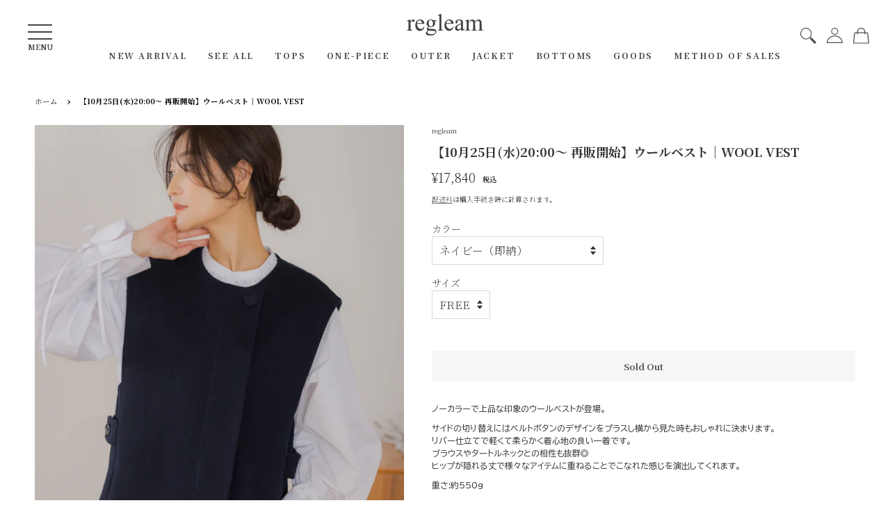

--- FILE ---
content_type: text/html; charset=utf-8
request_url: https://regleam.net/products/wool-vest
body_size: 37196
content:
<!doctype html>
<html class="no-js">
<head>

  <script type="application/vnd.locksmith+json" data-locksmith>{"version":"v6.29","locked":false,"initialized":true,"scope":"product","access_granted":true,"access_denied":false,"requires_customer":false,"manual_lock":false,"server_lock":false,"server_rendered":null,"hide_resource":false,"hide_links_to_resource":false,"transparent":true,"locks":{"all":[],"opened":[]},"keys":[],"keys_signature":"467ea5d7bdb35893f2e35f48f82fdb42bd7e6657d0b41160dbed41636d780bde","state":{"template":"product","theme":155685945579,"product":"wool-vest","collection":null,"page":null,"blog":null,"article":null,"app":null},"now":1769171434,"path":"\/products\/wool-vest","locale_root_url":"\/","canonical_url":"https:\/\/regleam.net\/products\/wool-vest","customer_id":null,"customer_id_signature":"467ea5d7bdb35893f2e35f48f82fdb42bd7e6657d0b41160dbed41636d780bde","cart":null}</script><script data-locksmith>!function(){var require=void 0,reqwest=function(){function succeed(e){var t=protocolRe.exec(e.url);return t=t&&t[1]||context.location.protocol,httpsRe.test(t)?twoHundo.test(e.request.status):!!e.request.response}function handleReadyState(e,t,n){return function(){return e._aborted?n(e.request):e._timedOut?n(e.request,"Request is aborted: timeout"):void(e.request&&4==e.request[readyState]&&(e.request.onreadystatechange=noop,succeed(e)?t(e.request):n(e.request)))}}function setHeaders(e,t){var n,s=t.headers||{};s.Accept=s.Accept||defaultHeaders.accept[t.type]||defaultHeaders.accept["*"];var r="undefined"!=typeof FormData&&t.data instanceof FormData;!t.crossOrigin&&!s[requestedWith]&&(s[requestedWith]=defaultHeaders.requestedWith),!s[contentType]&&!r&&(s[contentType]=t.contentType||defaultHeaders.contentType);for(n in s)s.hasOwnProperty(n)&&"setRequestHeader"in e&&e.setRequestHeader(n,s[n])}function setCredentials(e,t){"undefined"!=typeof t.withCredentials&&"undefined"!=typeof e.withCredentials&&(e.withCredentials=!!t.withCredentials)}function generalCallback(e){lastValue=e}function urlappend(e,t){return e+(/[?]/.test(e)?"&":"?")+t}function handleJsonp(e,t,n,s){var r=uniqid++,a=e.jsonpCallback||"callback",o=e.jsonpCallbackName||reqwest.getcallbackPrefix(r),i=new RegExp("((^|[?]|&)"+a+")=([^&]+)"),l=s.match(i),c=doc.createElement("script"),u=0,d=-1!==navigator.userAgent.indexOf("MSIE 10.0");return l?"?"===l[3]?s=s.replace(i,"$1="+o):o=l[3]:s=urlappend(s,a+"="+o),context[o]=generalCallback,c.type="text/javascript",c.src=s,c.async=!0,"undefined"!=typeof c.onreadystatechange&&!d&&(c.htmlFor=c.id="_reqwest_"+r),c.onload=c.onreadystatechange=function(){return c[readyState]&&"complete"!==c[readyState]&&"loaded"!==c[readyState]||u?!1:(c.onload=c.onreadystatechange=null,c.onclick&&c.onclick(),t(lastValue),lastValue=void 0,head.removeChild(c),u=1,void 0)},head.appendChild(c),{abort:function(){c.onload=c.onreadystatechange=null,n({},"Request is aborted: timeout",{}),lastValue=void 0,head.removeChild(c),u=1}}}function getRequest(e,t){var n,s=this.o,r=(s.method||"GET").toUpperCase(),a="string"==typeof s?s:s.url,o=s.processData!==!1&&s.data&&"string"!=typeof s.data?reqwest.toQueryString(s.data):s.data||null,i=!1;return("jsonp"==s.type||"GET"==r)&&o&&(a=urlappend(a,o),o=null),"jsonp"==s.type?handleJsonp(s,e,t,a):(n=s.xhr&&s.xhr(s)||xhr(s),n.open(r,a,s.async===!1?!1:!0),setHeaders(n,s),setCredentials(n,s),context[xDomainRequest]&&n instanceof context[xDomainRequest]?(n.onload=e,n.onerror=t,n.onprogress=function(){},i=!0):n.onreadystatechange=handleReadyState(this,e,t),s.before&&s.before(n),i?setTimeout(function(){n.send(o)},200):n.send(o),n)}function Reqwest(e,t){this.o=e,this.fn=t,init.apply(this,arguments)}function setType(e){return null===e?void 0:e.match("json")?"json":e.match("javascript")?"js":e.match("text")?"html":e.match("xml")?"xml":void 0}function init(o,fn){function complete(e){for(o.timeout&&clearTimeout(self.timeout),self.timeout=null;self._completeHandlers.length>0;)self._completeHandlers.shift()(e)}function success(resp){var type=o.type||resp&&setType(resp.getResponseHeader("Content-Type"));resp="jsonp"!==type?self.request:resp;var filteredResponse=globalSetupOptions.dataFilter(resp.responseText,type),r=filteredResponse;try{resp.responseText=r}catch(e){}if(r)switch(type){case"json":try{resp=context.JSON?context.JSON.parse(r):eval("("+r+")")}catch(err){return error(resp,"Could not parse JSON in response",err)}break;case"js":resp=eval(r);break;case"html":resp=r;break;case"xml":resp=resp.responseXML&&resp.responseXML.parseError&&resp.responseXML.parseError.errorCode&&resp.responseXML.parseError.reason?null:resp.responseXML}for(self._responseArgs.resp=resp,self._fulfilled=!0,fn(resp),self._successHandler(resp);self._fulfillmentHandlers.length>0;)resp=self._fulfillmentHandlers.shift()(resp);complete(resp)}function timedOut(){self._timedOut=!0,self.request.abort()}function error(e,t,n){for(e=self.request,self._responseArgs.resp=e,self._responseArgs.msg=t,self._responseArgs.t=n,self._erred=!0;self._errorHandlers.length>0;)self._errorHandlers.shift()(e,t,n);complete(e)}this.url="string"==typeof o?o:o.url,this.timeout=null,this._fulfilled=!1,this._successHandler=function(){},this._fulfillmentHandlers=[],this._errorHandlers=[],this._completeHandlers=[],this._erred=!1,this._responseArgs={};var self=this;fn=fn||function(){},o.timeout&&(this.timeout=setTimeout(function(){timedOut()},o.timeout)),o.success&&(this._successHandler=function(){o.success.apply(o,arguments)}),o.error&&this._errorHandlers.push(function(){o.error.apply(o,arguments)}),o.complete&&this._completeHandlers.push(function(){o.complete.apply(o,arguments)}),this.request=getRequest.call(this,success,error)}function reqwest(e,t){return new Reqwest(e,t)}function normalize(e){return e?e.replace(/\r?\n/g,"\r\n"):""}function serial(e,t){var n,s,r,a,o=e.name,i=e.tagName.toLowerCase(),l=function(e){e&&!e.disabled&&t(o,normalize(e.attributes.value&&e.attributes.value.specified?e.value:e.text))};if(!e.disabled&&o)switch(i){case"input":/reset|button|image|file/i.test(e.type)||(n=/checkbox/i.test(e.type),s=/radio/i.test(e.type),r=e.value,(!n&&!s||e.checked)&&t(o,normalize(n&&""===r?"on":r)));break;case"textarea":t(o,normalize(e.value));break;case"select":if("select-one"===e.type.toLowerCase())l(e.selectedIndex>=0?e.options[e.selectedIndex]:null);else for(a=0;e.length&&a<e.length;a++)e.options[a].selected&&l(e.options[a])}}function eachFormElement(){var e,t,n=this,s=function(e,t){var s,r,a;for(s=0;s<t.length;s++)for(a=e[byTag](t[s]),r=0;r<a.length;r++)serial(a[r],n)};for(t=0;t<arguments.length;t++)e=arguments[t],/input|select|textarea/i.test(e.tagName)&&serial(e,n),s(e,["input","select","textarea"])}function serializeQueryString(){return reqwest.toQueryString(reqwest.serializeArray.apply(null,arguments))}function serializeHash(){var e={};return eachFormElement.apply(function(t,n){t in e?(e[t]&&!isArray(e[t])&&(e[t]=[e[t]]),e[t].push(n)):e[t]=n},arguments),e}function buildParams(e,t,n,s){var r,a,o,i=/\[\]$/;if(isArray(t))for(a=0;t&&a<t.length;a++)o=t[a],n||i.test(e)?s(e,o):buildParams(e+"["+("object"==typeof o?a:"")+"]",o,n,s);else if(t&&"[object Object]"===t.toString())for(r in t)buildParams(e+"["+r+"]",t[r],n,s);else s(e,t)}var context=this;if("window"in context)var doc=document,byTag="getElementsByTagName",head=doc[byTag]("head")[0];else{var XHR2;try{XHR2=require("xhr2")}catch(ex){throw new Error("Peer dependency `xhr2` required! Please npm install xhr2")}}var httpsRe=/^http/,protocolRe=/(^\w+):\/\//,twoHundo=/^(20\d|1223)$/,readyState="readyState",contentType="Content-Type",requestedWith="X-Requested-With",uniqid=0,callbackPrefix="reqwest_"+ +new Date,lastValue,xmlHttpRequest="XMLHttpRequest",xDomainRequest="XDomainRequest",noop=function(){},isArray="function"==typeof Array.isArray?Array.isArray:function(e){return e instanceof Array},defaultHeaders={contentType:"application/x-www-form-urlencoded",requestedWith:xmlHttpRequest,accept:{"*":"text/javascript, text/html, application/xml, text/xml, */*",xml:"application/xml, text/xml",html:"text/html",text:"text/plain",json:"application/json, text/javascript",js:"application/javascript, text/javascript"}},xhr=function(e){if(e.crossOrigin===!0){var t=context[xmlHttpRequest]?new XMLHttpRequest:null;if(t&&"withCredentials"in t)return t;if(context[xDomainRequest])return new XDomainRequest;throw new Error("Browser does not support cross-origin requests")}return context[xmlHttpRequest]?new XMLHttpRequest:XHR2?new XHR2:new ActiveXObject("Microsoft.XMLHTTP")},globalSetupOptions={dataFilter:function(e){return e}};return Reqwest.prototype={abort:function(){this._aborted=!0,this.request.abort()},retry:function(){init.call(this,this.o,this.fn)},then:function(e,t){return e=e||function(){},t=t||function(){},this._fulfilled?this._responseArgs.resp=e(this._responseArgs.resp):this._erred?t(this._responseArgs.resp,this._responseArgs.msg,this._responseArgs.t):(this._fulfillmentHandlers.push(e),this._errorHandlers.push(t)),this},always:function(e){return this._fulfilled||this._erred?e(this._responseArgs.resp):this._completeHandlers.push(e),this},fail:function(e){return this._erred?e(this._responseArgs.resp,this._responseArgs.msg,this._responseArgs.t):this._errorHandlers.push(e),this},"catch":function(e){return this.fail(e)}},reqwest.serializeArray=function(){var e=[];return eachFormElement.apply(function(t,n){e.push({name:t,value:n})},arguments),e},reqwest.serialize=function(){if(0===arguments.length)return"";var e,t,n=Array.prototype.slice.call(arguments,0);return e=n.pop(),e&&e.nodeType&&n.push(e)&&(e=null),e&&(e=e.type),t="map"==e?serializeHash:"array"==e?reqwest.serializeArray:serializeQueryString,t.apply(null,n)},reqwest.toQueryString=function(e,t){var n,s,r=t||!1,a=[],o=encodeURIComponent,i=function(e,t){t="function"==typeof t?t():null==t?"":t,a[a.length]=o(e)+"="+o(t)};if(isArray(e))for(s=0;e&&s<e.length;s++)i(e[s].name,e[s].value);else for(n in e)e.hasOwnProperty(n)&&buildParams(n,e[n],r,i);return a.join("&").replace(/%20/g,"+")},reqwest.getcallbackPrefix=function(){return callbackPrefix},reqwest.compat=function(e,t){return e&&(e.type&&(e.method=e.type)&&delete e.type,e.dataType&&(e.type=e.dataType),e.jsonpCallback&&(e.jsonpCallbackName=e.jsonpCallback)&&delete e.jsonpCallback,e.jsonp&&(e.jsonpCallback=e.jsonp)),new Reqwest(e,t)},reqwest.ajaxSetup=function(e){e=e||{};for(var t in e)globalSetupOptions[t]=e[t]},reqwest}();!function(){var e=window.Locksmith={},t=document.querySelector('script[type="application/vnd.locksmith+json"]'),n=t&&t.innerHTML;if(e.state={},e.util={},e.loading=!1,n)try{e.state=JSON.parse(n)}catch(s){}if(document.addEventListener&&document.querySelector){var r,a,o,i=[76,79,67,75,83,77,73,84,72,49,49],l=function(){a=i.slice(0)},c="style",u=function(e){e&&27!==e.keyCode&&"click"!==e.type||(document.removeEventListener("keydown",u),document.removeEventListener("click",u),r&&document.body.removeChild(r),r=null)};l(),document.addEventListener("keyup",function(e){if(e.keyCode===a[0]){if(clearTimeout(o),a.shift(),a.length>0)return void(o=setTimeout(l,1e3));l(),u(),r=document.createElement("div"),r[c].width="50%",r[c].maxWidth="1000px",r[c].height="85%",r[c].border="1px rgba(0, 0, 0, 0.2) solid",r[c].background="rgba(255, 255, 255, 0.99)",r[c].borderRadius="4px",r[c].position="fixed",r[c].top="50%",r[c].left="50%",r[c].transform="translateY(-50%) translateX(-50%)",r[c].boxShadow="0 2px 5px rgba(0, 0, 0, 0.3), 0 0 100vh 100vw rgba(0, 0, 0, 0.5)",r[c].zIndex="2147483645";var t=document.createElement("textarea");t.value=JSON.stringify(JSON.parse(n),null,2),t[c].border="none",t[c].display="block",t[c].boxSizing="border-box",t[c].width="100%",t[c].height="100%",t[c].background="transparent",t[c].padding="22px",t[c].fontFamily="monospace",t[c].fontSize="14px",t[c].color="#333",t[c].resize="none",t[c].outline="none",t.readOnly=!0,r.appendChild(t),document.body.appendChild(r),t.addEventListener("click",function(e){e.stopImmediatePropagation()}),t.select(),document.addEventListener("keydown",u),document.addEventListener("click",u)}})}e.isEmbedded=-1!==window.location.search.indexOf("_ab=0&_fd=0&_sc=1"),e.path=e.state.path||window.location.pathname,e.basePath=e.state.locale_root_url.concat("/apps/locksmith").replace(/^\/\//,"/"),e.reloading=!1,e.util.console=window.console||{log:function(){},error:function(){}},e.util.makeUrl=function(t,n){var s,r=e.basePath+t,a=[],o=e.cache();for(s in o)a.push(s+"="+encodeURIComponent(o[s]));for(s in n)a.push(s+"="+encodeURIComponent(n[s]));return e.state.customer_id&&(a.push("customer_id="+encodeURIComponent(e.state.customer_id)),a.push("customer_id_signature="+encodeURIComponent(e.state.customer_id_signature))),r+=(-1===r.indexOf("?")?"?":"&")+a.join("&")},e._initializeCallbacks=[],e.on=function(t,n){if("initialize"!==t)throw'Locksmith.on() currently only supports the "initialize" event';e._initializeCallbacks.push(n)},e.initializeSession=function(t){if(!e.isEmbedded){t=t||{};var n=!1,s=!0,r=!0;t.silent&&(n=!0,s=!1,r=!1),e.ping({silent:n,spinner:s,reload:r,callback:function(){e._initializeCallbacks.forEach(function(e){e()})}})}},e.cache=function(e){var t={};try{var n=function(e){return(document.cookie.match("(^|; )"+e+"=([^;]*)")||0)[2]};t=JSON.parse(decodeURIComponent(n("locksmith-params")||"{}"))}catch(s){}if(e){for(var r in e)t[r]=e[r];document.cookie="locksmith-params=; expires=Thu, 01 Jan 1970 00:00:00 GMT; path=/",document.cookie="locksmith-params="+encodeURIComponent(JSON.stringify(t))+"; path=/"}return t},e.cache.cart=e.state.cart,e.cache.cartLastSaved=null,e.params=e.cache(),e.util.reload=function(){e.reloading=!0;try{window.location.href=window.location.href.replace(/#.*/,"")}catch(t){e.util.console.error("Preferred reload method failed",t),window.location.reload()}},e.cache.saveCart=function(t){if(!e.cache.cart||e.cache.cart===e.cache.cartLastSaved)return t?t():null;var n=e.cache.cartLastSaved;e.cache.cartLastSaved=e.cache.cart,reqwest({url:"/cart/update.json",method:"post",type:"json",data:{attributes:{locksmith:e.cache.cart}},complete:t,error:function(t){if(e.cache.cartLastSaved=n,!e.reloading)throw t}})},e.util.spinnerHTML='<style>body{background:#FFF}@keyframes spin{from{transform:rotate(0deg)}to{transform:rotate(360deg)}}#loading{display:flex;width:100%;height:50vh;color:#777;align-items:center;justify-content:center}#loading .spinner{display:block;animation:spin 600ms linear infinite;position:relative;width:50px;height:50px}#loading .spinner-ring{stroke:currentColor;stroke-dasharray:100%;stroke-width:2px;stroke-linecap:round;fill:none}</style><div id="loading"><div class="spinner"><svg width="100%" height="100%"><svg preserveAspectRatio="xMinYMin"><circle class="spinner-ring" cx="50%" cy="50%" r="45%"></circle></svg></svg></div></div>',e.util.clobberBody=function(e){document.body.innerHTML=e},e.util.clobberDocument=function(e){e.responseText&&(e=e.responseText),document.documentElement&&document.removeChild(document.documentElement);var t=document.open("text/html","replace");t.writeln(e),t.close(),setTimeout(function(){var e=t.querySelector("[autofocus]");e&&e.focus()},100)},e.util.serializeForm=function(e){if(e&&"FORM"===e.nodeName){var t,n,s={};for(t=e.elements.length-1;t>=0;t-=1)if(""!==e.elements[t].name)switch(e.elements[t].nodeName){case"INPUT":switch(e.elements[t].type){default:case"text":case"hidden":case"password":case"button":case"reset":case"submit":s[e.elements[t].name]=e.elements[t].value;break;case"checkbox":case"radio":e.elements[t].checked&&(s[e.elements[t].name]=e.elements[t].value);break;case"file":}break;case"TEXTAREA":s[e.elements[t].name]=e.elements[t].value;break;case"SELECT":switch(e.elements[t].type){case"select-one":s[e.elements[t].name]=e.elements[t].value;break;case"select-multiple":for(n=e.elements[t].options.length-1;n>=0;n-=1)e.elements[t].options[n].selected&&(s[e.elements[t].name]=e.elements[t].options[n].value)}break;case"BUTTON":switch(e.elements[t].type){case"reset":case"submit":case"button":s[e.elements[t].name]=e.elements[t].value}}return s}},e.util.on=function(e,t,n,s){s=s||document;var r="locksmith-"+e+t,a=function(e){var s=e.target,a=e.target.parentElement,o=s.className.baseVal||s.className||"",i=a.className.baseVal||a.className||"";("string"==typeof o&&-1!==o.split(/\s+/).indexOf(t)||"string"==typeof i&&-1!==i.split(/\s+/).indexOf(t))&&!e[r]&&(e[r]=!0,n(e))};s.attachEvent?s.attachEvent(e,a):s.addEventListener(e,a,!1)},e.util.enableActions=function(t){e.util.on("click","locksmith-action",function(t){t.preventDefault();var n=t.target;(!n.dataset.confirmWith||confirm(n.dataset.confirmWith))&&(n.disabled=!0,n.innerText=n.dataset.disableWith,e.post("/action",n.dataset.locksmithParams,{spinner:!1,type:"text",success:function(t){t=JSON.parse(t.responseText),t.message&&alert(t.message),e.util.reload()}}))},t)},e.util.inject=function(e,t){var n=["data","locksmith","append"];if(-1!==t.indexOf(n.join("-"))){var s=document.createElement("div");s.innerHTML=t,e.appendChild(s)}else e.innerHTML=t;var r,a,o=e.querySelectorAll("script");for(a=0;a<o.length;++a){r=o[a];var i=document.createElement("script");if(r.type&&(i.type=r.type),r.src)i.src=r.src;else{var l=document.createTextNode(r.innerHTML);i.appendChild(l)}e.appendChild(i)}var c=e.querySelector("[autofocus]");c&&c.focus()},e.post=function(t,n,s){s=s||{},s.spinner!==!1&&e.util.clobberBody(e.util.spinnerHTML);var r={};s.container===document?(r.layout=1,s.success=function(t){document.getElementById(s.container);e.util.clobberDocument(t)}):s.container&&(r.layout=0,s.success=function(t){var n=document.getElementById(s.container);e.util.inject(n,t),n.id===n.firstChild.id&&n.parentElement.replaceChild(n.firstChild,n)}),e.loading=!0;var a=e.util.makeUrl(t,r);reqwest({url:a,method:"post",type:s.type||"html",data:n,complete:function(){e.loading=!1},error:function(t){if(!e.reloading){if("dashboard.weglot.com"===window.location.host)return void console.error(t);if(s.silent)return void console.error(t);throw alert("Something went wrong! Please refresh and try again."),t}},success:s.success||e.util.clobberDocument})},e.postResource=function(t,n){t.path=e.path,t.search=window.location.search,t.state=e.state,t.passcode&&(t.passcode=t.passcode.trim()),t.email&&(t.email=t.email.trim()),t.state.cart=e.cache.cart,t.locksmith_json=e.jsonTag,t.locksmith_json_signature=e.jsonTagSignature,e.post("/resource",t,n)},e.ping=function(t){if(!e.isEmbedded){t=t||{};var n=function(){t.reload?e.util.reload():"function"==typeof t.callback&&t.callback()};e.post("/ping",{path:e.path,search:window.location.search,state:e.state},{spinner:!!t.spinner,silent:"undefined"==typeof t.silent?!0:t.silent,type:"text",success:function(t){t=JSON.parse(t.responseText),t.messages&&t.messages.length>0&&e.showMessages(t.messages),t.cart&&e.cache.cart!==t.cart?(e.cache.cart=t.cart,e.cache.saveCart(function(){n(),t.cart&&t.cart.match(/^.+:/)&&e.util.reload()})):n()}})}},e.showMessages=function(t){var n=document.createElement("div");n.style.position="fixed",n.style.left=0,n.style.right=0,n.style.bottom="-50px",n.style.opacity=0,n.style.background="#191919",n.style.color="#ddd",n.style.transition="bottom 0.2s, opacity 0.2s",n.style.zIndex=999999,n.innerHTML="        <style>          .locksmith-ab .locksmith-b { display: none; }          .locksmith-ab.toggled .locksmith-b { display: flex; }          .locksmith-ab.toggled .locksmith-a { display: none; }          .locksmith-flex { display: flex; flex-wrap: wrap; justify-content: space-between; align-items: center; padding: 10px 20px; }          .locksmith-message + .locksmith-message { border-top: 1px #555 solid; }          .locksmith-message a { color: inherit; font-weight: bold; }          .locksmith-message a:hover { color: inherit; opacity: 0.8; }          a.locksmith-ab-toggle { font-weight: inherit; text-decoration: underline; }          .locksmith-text { flex-grow: 1; }          .locksmith-cta { flex-grow: 0; text-align: right; }          .locksmith-cta button { transform: scale(0.8); transform-origin: left; }          .locksmith-cta > * { display: block; }          .locksmith-cta > * + * { margin-top: 10px; }          .locksmith-message a.locksmith-close { flex-grow: 0; text-decoration: none; margin-left: 15px; font-size: 30px; font-family: monospace; display: block; padding: 2px 10px; }                    @media screen and (max-width: 600px) {            .locksmith-wide-only { display: none !important; }            .locksmith-flex { padding: 0 15px; }            .locksmith-flex > * { margin-top: 5px; margin-bottom: 5px; }            .locksmith-cta { text-align: left; }          }                    @media screen and (min-width: 601px) {            .locksmith-narrow-only { display: none !important; }          }        </style>      "+t.map(function(e){return'<div class="locksmith-message">'+e+"</div>"}).join(""),document.body.appendChild(n),document.body.style.position="relative",document.body.parentElement.style.paddingBottom=""+n.offsetHeight+"px",setTimeout(function(){n.style.bottom=0,n.style.opacity=1},50),e.util.on("click","locksmith-ab-toggle",function(e){e.preventDefault();for(var t=e.target.parentElement;-1===t.className.split(" ").indexOf("locksmith-ab");)t=t.parentElement;-1!==t.className.split(" ").indexOf("toggled")?t.className=t.className.replace("toggled",""):t.className=t.className+" toggled"}),e.util.enableActions(n)}}()}();</script>
      <script data-locksmith>Locksmith.cache.cart=null</script>

  <script data-locksmith>Locksmith.jsonTag="\u003cscript type=\"application\/vnd.locksmith+json\" data-locksmith\u003e{\"version\":\"v6.29\",\"locked\":false,\"initialized\":true,\"scope\":\"product\",\"access_granted\":true,\"access_denied\":false,\"requires_customer\":false,\"manual_lock\":false,\"server_lock\":false,\"server_rendered\":null,\"hide_resource\":false,\"hide_links_to_resource\":false,\"transparent\":true,\"locks\":{\"all\":[],\"opened\":[]},\"keys\":[],\"keys_signature\":\"467ea5d7bdb35893f2e35f48f82fdb42bd7e6657d0b41160dbed41636d780bde\",\"state\":{\"template\":\"product\",\"theme\":155685945579,\"product\":\"wool-vest\",\"collection\":null,\"page\":null,\"blog\":null,\"article\":null,\"app\":null},\"now\":1769171434,\"path\":\"\\\/products\\\/wool-vest\",\"locale_root_url\":\"\\\/\",\"canonical_url\":\"https:\\\/\\\/regleam.net\\\/products\\\/wool-vest\",\"customer_id\":null,\"customer_id_signature\":\"467ea5d7bdb35893f2e35f48f82fdb42bd7e6657d0b41160dbed41636d780bde\",\"cart\":null}\u003c\/script\u003e";Locksmith.jsonTagSignature="7ff55a7e275290b246553c6764d50e5dc014414a730246f3940f57b71aa72d21"</script>
  
  <!-- Global site tag (gtag.js) - Google Analytics -->
  <script async src="https://www.googletagmanager.com/gtag/js?id=G-M5XTTCPNCR"></script>
  <script>
    window.dataLayer = window.dataLayer || [];
    function gtag(){dataLayer.push(arguments);}
    gtag('js', new Date());

    gtag('config', 'G-M5XTTCPNCR');
  </script>

  <!-- Basic page needs ================================================== -->
  <meta charset="utf-8">
  <meta http-equiv="X-UA-Compatible" content="IE=edge,chrome=1">
  <!-- facebookドメイン所有権確認 -->
  <meta name="facebook-domain-verification" content="h5mzsq5azexwcxr4oyodzq22o4j1g2" />
  <!-- facebookドメイン所有権確認 -->
  
  <link rel="shortcut icon" href="//regleam.net/cdn/shop/files/rgl_logo_wh_32x32.jpg?v=1614310184" type="image/png" />
  

  <!-- Title and description ================================================== -->
  <title>
  ウールベスト｜WOOL VESTの通販｜regleam
  </title>

  
<meta name="description" content="ノーカラーで上品な印象のウールベストが登場。 サイドの切り替えにはベルトボタンのデザインをプラスし横から見た時もおしゃれに決まります。リバー仕立てで軽くて柔らかく着心地の良い一着です。ブラウスやタートルネックとの相性も抜群◎ヒップが隠れる丈で様々なアイテムに重ねることでこなれた感じを演出してくれます。 重さ:約550g  【配送予定】 即納分は10月30日(月)より順次配送予定 追加予約分は11月下旬頃より順次配送予定  ※追加予約分の受付は10/26 お昼13時までとなります。受注数量に限りがございます為、定数に達し次第締切前に受付を終了させて頂く場合がございますので予めご了承ください。      【注意事項】・予約商品 / 受注">


  <!-- Social meta ================================================== -->
  <!-- /snippets/social-meta-tags.liquid -->




<meta property="og:site_name" content="regleam">
<meta property="og:url" content="https://regleam.net/products/wool-vest"><meta property="og:title" content="ウールベスト｜WOOL VESTの通販｜regleam">
<meta property="og:type" content="product">
<meta property="og:description" content="ノーカラーで上品な印象のウールベストが登場。 サイドの切り替えにはベルトボタンのデザインをプラスし横から見た時もおしゃれに決まります。リバー仕立てで軽くて柔らかく着心地の良い一着です。ブラウスやタートルネックとの相性も抜群◎ヒップが隠れる丈で様々なアイテムに重ねることでこなれた感じを演出してくれます。 重さ:約550g  【配送予定】 即納分は10月30日(月)より順次配送予定 追加予約分は11月下旬頃より順次配送予定  ※追加予約分の受付は10/26 お昼13時までとなります。受注数量に限りがございます為、定数に達し次第締切前に受付を終了させて頂く場合がございますので予めご了承ください。      【注意事項】・予約商品 / 受注">

<meta property="og:price:amount" content="17,840">
<meta property="og:price:currency" content="JPY">

<meta property="og:image" content="http://regleam.net/cdn/shop/files/230925_0205_1200x1200.jpg?v=1696419028"><meta property="og:image" content="http://regleam.net/cdn/shop/files/230925_0115_1200x1200.jpg?v=1696419028"><meta property="og:image" content="http://regleam.net/cdn/shop/files/230925_0138_1200x1200.jpg?v=1696419028">
<meta property="og:image:secure_url" content="https://regleam.net/cdn/shop/files/230925_0205_1200x1200.jpg?v=1696419028"><meta property="og:image:secure_url" content="https://regleam.net/cdn/shop/files/230925_0115_1200x1200.jpg?v=1696419028"><meta property="og:image:secure_url" content="https://regleam.net/cdn/shop/files/230925_0138_1200x1200.jpg?v=1696419028">


<meta name="twitter:card" content="summary_large_image"><meta name="twitter:title" content="ウールベスト｜WOOL VESTの通販｜regleam">
<meta name="twitter:description" content="ノーカラーで上品な印象のウールベストが登場。 サイドの切り替えにはベルトボタンのデザインをプラスし横から見た時もおしゃれに決まります。リバー仕立てで軽くて柔らかく着心地の良い一着です。ブラウスやタートルネックとの相性も抜群◎ヒップが隠れる丈で様々なアイテムに重ねることでこなれた感じを演出してくれます。 重さ:約550g  【配送予定】 即納分は10月30日(月)より順次配送予定 追加予約分は11月下旬頃より順次配送予定  ※追加予約分の受付は10/26 お昼13時までとなります。受注数量に限りがございます為、定数に達し次第締切前に受付を終了させて頂く場合がございますので予めご了承ください。      【注意事項】・予約商品 / 受注">


  <!-- Helpers ================================================== -->
  <link rel="canonical" href="https://regleam.net/products/wool-vest">
  <meta name="viewport" content="width=device-width,initial-scale=1">
  <meta name="theme-color" content="#222222">

  <!-- CSS ================================================== -->
  <script src="https://kit.fontawesome.com/4109fe39b1.js" crossorigin="anonymous"></script>
  <link href="https://fonts.googleapis.com/css2?family=Noto+Serif+JP:wght@200;700&display=swap" rel="stylesheet">
  <link href="//regleam.net/cdn/shop/t/11/assets/timber.scss.css?v=155396738522005903961759469196" rel="stylesheet" type="text/css" media="all" />
  <link href="//regleam.net/cdn/shop/t/11/assets/theme.scss.css?v=98653423507989383991759469195" rel="stylesheet" type="text/css" media="all" />
  <link href="//regleam.net/cdn/shop/t/11/assets/style.css?v=40931242259483577621759469629" rel="stylesheet" type="text/css" media="all" />
 

  <script>
    window.theme = window.theme || {};

    var theme = {
      strings: {
        addToCart: "カートに追加する",
        soldOut: "Sold Out",
        unavailable: "お取り扱いできません",
        zoomClose: "閉じる (Esc)",
        zoomPrev: "前へ (Left arrow key)",
        zoomNext: "次へ (Right arrow key)",
        addressError: "住所を調べる際にエラーが発生しました",
        addressNoResults: "その住所は見つかりませんでした",
        addressQueryLimit: "Google APIの使用量の制限を超えました。\u003ca href=\"https:\/\/developers.google.com\/maps\/premium\/usage-limits\"\u003eプレミアムプラン\u003c\/a\u003eへのアップグレードをご検討ください。",
        authError: "あなたのGoogle Mapsのアカウント認証で問題が発生しました。"
      },
      settings: {
        // Adding some settings to allow the editor to update correctly when they are changed
        enableWideLayout: false,
        typeAccentTransform: false,
        typeAccentSpacing: false,
        baseFontSize: '17px',
        headerBaseFontSize: '32px',
        accentFontSize: '16px'
      },
      variables: {
        mediaQueryMedium: 'screen and (max-width: 768px)',
        bpSmall: false
      },
      moneyFormat: "¥{{amount_no_decimals}}"
    }

    document.documentElement.className = document.documentElement.className.replace('no-js', 'supports-js');
  </script>

  <!-- Header hook for plugins ================================================== -->
  <script>window.performance && window.performance.mark && window.performance.mark('shopify.content_for_header.start');</script><meta id="shopify-digital-wallet" name="shopify-digital-wallet" content="/47404777628/digital_wallets/dialog">
<meta name="shopify-checkout-api-token" content="9652a5a4631fe090542f9d51dedd4243">
<link rel="alternate" hreflang="x-default" href="https://regleam.net/products/wool-vest">
<link rel="alternate" hreflang="ja" href="https://regleam.net/products/wool-vest">
<link rel="alternate" hreflang="en" href="https://regleam.net/en/products/wool-vest">
<link rel="alternate" type="application/json+oembed" href="https://regleam.net/products/wool-vest.oembed">
<script async="async" src="/checkouts/internal/preloads.js?locale=ja-JP"></script>
<link rel="preconnect" href="https://shop.app" crossorigin="anonymous">
<script async="async" src="https://shop.app/checkouts/internal/preloads.js?locale=ja-JP&shop_id=47404777628" crossorigin="anonymous"></script>
<script id="apple-pay-shop-capabilities" type="application/json">{"shopId":47404777628,"countryCode":"JP","currencyCode":"JPY","merchantCapabilities":["supports3DS"],"merchantId":"gid:\/\/shopify\/Shop\/47404777628","merchantName":"regleam","requiredBillingContactFields":["postalAddress","email","phone"],"requiredShippingContactFields":["postalAddress","email","phone"],"shippingType":"shipping","supportedNetworks":["visa","masterCard","amex","jcb","discover"],"total":{"type":"pending","label":"regleam","amount":"1.00"},"shopifyPaymentsEnabled":true,"supportsSubscriptions":true}</script>
<script id="shopify-features" type="application/json">{"accessToken":"9652a5a4631fe090542f9d51dedd4243","betas":["rich-media-storefront-analytics"],"domain":"regleam.net","predictiveSearch":false,"shopId":47404777628,"locale":"ja"}</script>
<script>var Shopify = Shopify || {};
Shopify.shop = "regleam.myshopify.com";
Shopify.locale = "ja";
Shopify.currency = {"active":"JPY","rate":"1.0"};
Shopify.country = "JP";
Shopify.theme = {"name":"2025-10-03","id":155685945579,"schema_name":"Minimal","schema_version":"12.0.4","theme_store_id":380,"role":"main"};
Shopify.theme.handle = "null";
Shopify.theme.style = {"id":null,"handle":null};
Shopify.cdnHost = "regleam.net/cdn";
Shopify.routes = Shopify.routes || {};
Shopify.routes.root = "/";</script>
<script type="module">!function(o){(o.Shopify=o.Shopify||{}).modules=!0}(window);</script>
<script>!function(o){function n(){var o=[];function n(){o.push(Array.prototype.slice.apply(arguments))}return n.q=o,n}var t=o.Shopify=o.Shopify||{};t.loadFeatures=n(),t.autoloadFeatures=n()}(window);</script>
<script>
  window.ShopifyPay = window.ShopifyPay || {};
  window.ShopifyPay.apiHost = "shop.app\/pay";
  window.ShopifyPay.redirectState = null;
</script>
<script id="shop-js-analytics" type="application/json">{"pageType":"product"}</script>
<script defer="defer" async type="module" src="//regleam.net/cdn/shopifycloud/shop-js/modules/v2/client.init-shop-cart-sync_0MstufBG.ja.esm.js"></script>
<script defer="defer" async type="module" src="//regleam.net/cdn/shopifycloud/shop-js/modules/v2/chunk.common_jll-23Z1.esm.js"></script>
<script defer="defer" async type="module" src="//regleam.net/cdn/shopifycloud/shop-js/modules/v2/chunk.modal_HXih6-AF.esm.js"></script>
<script type="module">
  await import("//regleam.net/cdn/shopifycloud/shop-js/modules/v2/client.init-shop-cart-sync_0MstufBG.ja.esm.js");
await import("//regleam.net/cdn/shopifycloud/shop-js/modules/v2/chunk.common_jll-23Z1.esm.js");
await import("//regleam.net/cdn/shopifycloud/shop-js/modules/v2/chunk.modal_HXih6-AF.esm.js");

  window.Shopify.SignInWithShop?.initShopCartSync?.({"fedCMEnabled":true,"windoidEnabled":true});

</script>
<script>
  window.Shopify = window.Shopify || {};
  if (!window.Shopify.featureAssets) window.Shopify.featureAssets = {};
  window.Shopify.featureAssets['shop-js'] = {"shop-cart-sync":["modules/v2/client.shop-cart-sync_DN7iwvRY.ja.esm.js","modules/v2/chunk.common_jll-23Z1.esm.js","modules/v2/chunk.modal_HXih6-AF.esm.js"],"init-fed-cm":["modules/v2/client.init-fed-cm_DmZOWWut.ja.esm.js","modules/v2/chunk.common_jll-23Z1.esm.js","modules/v2/chunk.modal_HXih6-AF.esm.js"],"shop-cash-offers":["modules/v2/client.shop-cash-offers_HFfvn_Gz.ja.esm.js","modules/v2/chunk.common_jll-23Z1.esm.js","modules/v2/chunk.modal_HXih6-AF.esm.js"],"shop-login-button":["modules/v2/client.shop-login-button_BVN3pvk0.ja.esm.js","modules/v2/chunk.common_jll-23Z1.esm.js","modules/v2/chunk.modal_HXih6-AF.esm.js"],"pay-button":["modules/v2/client.pay-button_CyS_4GVi.ja.esm.js","modules/v2/chunk.common_jll-23Z1.esm.js","modules/v2/chunk.modal_HXih6-AF.esm.js"],"shop-button":["modules/v2/client.shop-button_zh22db91.ja.esm.js","modules/v2/chunk.common_jll-23Z1.esm.js","modules/v2/chunk.modal_HXih6-AF.esm.js"],"avatar":["modules/v2/client.avatar_BTnouDA3.ja.esm.js"],"init-windoid":["modules/v2/client.init-windoid_BlVJIuJ5.ja.esm.js","modules/v2/chunk.common_jll-23Z1.esm.js","modules/v2/chunk.modal_HXih6-AF.esm.js"],"init-shop-for-new-customer-accounts":["modules/v2/client.init-shop-for-new-customer-accounts_BqzwtUK7.ja.esm.js","modules/v2/client.shop-login-button_BVN3pvk0.ja.esm.js","modules/v2/chunk.common_jll-23Z1.esm.js","modules/v2/chunk.modal_HXih6-AF.esm.js"],"init-shop-email-lookup-coordinator":["modules/v2/client.init-shop-email-lookup-coordinator_DKDv3hKi.ja.esm.js","modules/v2/chunk.common_jll-23Z1.esm.js","modules/v2/chunk.modal_HXih6-AF.esm.js"],"init-shop-cart-sync":["modules/v2/client.init-shop-cart-sync_0MstufBG.ja.esm.js","modules/v2/chunk.common_jll-23Z1.esm.js","modules/v2/chunk.modal_HXih6-AF.esm.js"],"shop-toast-manager":["modules/v2/client.shop-toast-manager_BkVvTGW3.ja.esm.js","modules/v2/chunk.common_jll-23Z1.esm.js","modules/v2/chunk.modal_HXih6-AF.esm.js"],"init-customer-accounts":["modules/v2/client.init-customer-accounts_CZbUHFPX.ja.esm.js","modules/v2/client.shop-login-button_BVN3pvk0.ja.esm.js","modules/v2/chunk.common_jll-23Z1.esm.js","modules/v2/chunk.modal_HXih6-AF.esm.js"],"init-customer-accounts-sign-up":["modules/v2/client.init-customer-accounts-sign-up_C0QA8nCd.ja.esm.js","modules/v2/client.shop-login-button_BVN3pvk0.ja.esm.js","modules/v2/chunk.common_jll-23Z1.esm.js","modules/v2/chunk.modal_HXih6-AF.esm.js"],"shop-follow-button":["modules/v2/client.shop-follow-button_CSkbpFfm.ja.esm.js","modules/v2/chunk.common_jll-23Z1.esm.js","modules/v2/chunk.modal_HXih6-AF.esm.js"],"checkout-modal":["modules/v2/client.checkout-modal_rYdHFJTE.ja.esm.js","modules/v2/chunk.common_jll-23Z1.esm.js","modules/v2/chunk.modal_HXih6-AF.esm.js"],"shop-login":["modules/v2/client.shop-login_DeXIozZF.ja.esm.js","modules/v2/chunk.common_jll-23Z1.esm.js","modules/v2/chunk.modal_HXih6-AF.esm.js"],"lead-capture":["modules/v2/client.lead-capture_DGEoeVgo.ja.esm.js","modules/v2/chunk.common_jll-23Z1.esm.js","modules/v2/chunk.modal_HXih6-AF.esm.js"],"payment-terms":["modules/v2/client.payment-terms_BXPcfuME.ja.esm.js","modules/v2/chunk.common_jll-23Z1.esm.js","modules/v2/chunk.modal_HXih6-AF.esm.js"]};
</script>
<script>(function() {
  var isLoaded = false;
  function asyncLoad() {
    if (isLoaded) return;
    isLoaded = true;
    var urls = ["https:\/\/assets.loopclub.io\/recommendations\/storefront\/js\/personalized-recommendations-v1.js?shop=regleam.myshopify.com","\/\/swymv3free-01.azureedge.net\/code\/swym-shopify.js?shop=regleam.myshopify.com","https:\/\/storage.nfcube.com\/instafeed-b10df9de060a33ba09187c34a495dfcb.js?shop=regleam.myshopify.com"];
    for (var i = 0; i < urls.length; i++) {
      var s = document.createElement('script');
      s.type = 'text/javascript';
      s.async = true;
      s.src = urls[i];
      var x = document.getElementsByTagName('script')[0];
      x.parentNode.insertBefore(s, x);
    }
  };
  if(window.attachEvent) {
    window.attachEvent('onload', asyncLoad);
  } else {
    window.addEventListener('load', asyncLoad, false);
  }
})();</script>
<script id="__st">var __st={"a":47404777628,"offset":32400,"reqid":"5bf883a5-7cdb-4f38-a616-5c6272f7f695-1769171434","pageurl":"regleam.net\/products\/wool-vest","u":"31b2bda0877f","p":"product","rtyp":"product","rid":8115886883051};</script>
<script>window.ShopifyPaypalV4VisibilityTracking = true;</script>
<script id="captcha-bootstrap">!function(){'use strict';const t='contact',e='account',n='new_comment',o=[[t,t],['blogs',n],['comments',n],[t,'customer']],c=[[e,'customer_login'],[e,'guest_login'],[e,'recover_customer_password'],[e,'create_customer']],r=t=>t.map((([t,e])=>`form[action*='/${t}']:not([data-nocaptcha='true']) input[name='form_type'][value='${e}']`)).join(','),a=t=>()=>t?[...document.querySelectorAll(t)].map((t=>t.form)):[];function s(){const t=[...o],e=r(t);return a(e)}const i='password',u='form_key',d=['recaptcha-v3-token','g-recaptcha-response','h-captcha-response',i],f=()=>{try{return window.sessionStorage}catch{return}},m='__shopify_v',_=t=>t.elements[u];function p(t,e,n=!1){try{const o=window.sessionStorage,c=JSON.parse(o.getItem(e)),{data:r}=function(t){const{data:e,action:n}=t;return t[m]||n?{data:e,action:n}:{data:t,action:n}}(c);for(const[e,n]of Object.entries(r))t.elements[e]&&(t.elements[e].value=n);n&&o.removeItem(e)}catch(o){console.error('form repopulation failed',{error:o})}}const l='form_type',E='cptcha';function T(t){t.dataset[E]=!0}const w=window,h=w.document,L='Shopify',v='ce_forms',y='captcha';let A=!1;((t,e)=>{const n=(g='f06e6c50-85a8-45c8-87d0-21a2b65856fe',I='https://cdn.shopify.com/shopifycloud/storefront-forms-hcaptcha/ce_storefront_forms_captcha_hcaptcha.v1.5.2.iife.js',D={infoText:'hCaptchaによる保護',privacyText:'プライバシー',termsText:'利用規約'},(t,e,n)=>{const o=w[L][v],c=o.bindForm;if(c)return c(t,g,e,D).then(n);var r;o.q.push([[t,g,e,D],n]),r=I,A||(h.body.append(Object.assign(h.createElement('script'),{id:'captcha-provider',async:!0,src:r})),A=!0)});var g,I,D;w[L]=w[L]||{},w[L][v]=w[L][v]||{},w[L][v].q=[],w[L][y]=w[L][y]||{},w[L][y].protect=function(t,e){n(t,void 0,e),T(t)},Object.freeze(w[L][y]),function(t,e,n,w,h,L){const[v,y,A,g]=function(t,e,n){const i=e?o:[],u=t?c:[],d=[...i,...u],f=r(d),m=r(i),_=r(d.filter((([t,e])=>n.includes(e))));return[a(f),a(m),a(_),s()]}(w,h,L),I=t=>{const e=t.target;return e instanceof HTMLFormElement?e:e&&e.form},D=t=>v().includes(t);t.addEventListener('submit',(t=>{const e=I(t);if(!e)return;const n=D(e)&&!e.dataset.hcaptchaBound&&!e.dataset.recaptchaBound,o=_(e),c=g().includes(e)&&(!o||!o.value);(n||c)&&t.preventDefault(),c&&!n&&(function(t){try{if(!f())return;!function(t){const e=f();if(!e)return;const n=_(t);if(!n)return;const o=n.value;o&&e.removeItem(o)}(t);const e=Array.from(Array(32),(()=>Math.random().toString(36)[2])).join('');!function(t,e){_(t)||t.append(Object.assign(document.createElement('input'),{type:'hidden',name:u})),t.elements[u].value=e}(t,e),function(t,e){const n=f();if(!n)return;const o=[...t.querySelectorAll(`input[type='${i}']`)].map((({name:t})=>t)),c=[...d,...o],r={};for(const[a,s]of new FormData(t).entries())c.includes(a)||(r[a]=s);n.setItem(e,JSON.stringify({[m]:1,action:t.action,data:r}))}(t,e)}catch(e){console.error('failed to persist form',e)}}(e),e.submit())}));const S=(t,e)=>{t&&!t.dataset[E]&&(n(t,e.some((e=>e===t))),T(t))};for(const o of['focusin','change'])t.addEventListener(o,(t=>{const e=I(t);D(e)&&S(e,y())}));const B=e.get('form_key'),M=e.get(l),P=B&&M;t.addEventListener('DOMContentLoaded',(()=>{const t=y();if(P)for(const e of t)e.elements[l].value===M&&p(e,B);[...new Set([...A(),...v().filter((t=>'true'===t.dataset.shopifyCaptcha))])].forEach((e=>S(e,t)))}))}(h,new URLSearchParams(w.location.search),n,t,e,['guest_login'])})(!0,!0)}();</script>
<script integrity="sha256-4kQ18oKyAcykRKYeNunJcIwy7WH5gtpwJnB7kiuLZ1E=" data-source-attribution="shopify.loadfeatures" defer="defer" src="//regleam.net/cdn/shopifycloud/storefront/assets/storefront/load_feature-a0a9edcb.js" crossorigin="anonymous"></script>
<script crossorigin="anonymous" defer="defer" src="//regleam.net/cdn/shopifycloud/storefront/assets/shopify_pay/storefront-65b4c6d7.js?v=20250812"></script>
<script data-source-attribution="shopify.dynamic_checkout.dynamic.init">var Shopify=Shopify||{};Shopify.PaymentButton=Shopify.PaymentButton||{isStorefrontPortableWallets:!0,init:function(){window.Shopify.PaymentButton.init=function(){};var t=document.createElement("script");t.src="https://regleam.net/cdn/shopifycloud/portable-wallets/latest/portable-wallets.ja.js",t.type="module",document.head.appendChild(t)}};
</script>
<script data-source-attribution="shopify.dynamic_checkout.buyer_consent">
  function portableWalletsHideBuyerConsent(e){var t=document.getElementById("shopify-buyer-consent"),n=document.getElementById("shopify-subscription-policy-button");t&&n&&(t.classList.add("hidden"),t.setAttribute("aria-hidden","true"),n.removeEventListener("click",e))}function portableWalletsShowBuyerConsent(e){var t=document.getElementById("shopify-buyer-consent"),n=document.getElementById("shopify-subscription-policy-button");t&&n&&(t.classList.remove("hidden"),t.removeAttribute("aria-hidden"),n.addEventListener("click",e))}window.Shopify?.PaymentButton&&(window.Shopify.PaymentButton.hideBuyerConsent=portableWalletsHideBuyerConsent,window.Shopify.PaymentButton.showBuyerConsent=portableWalletsShowBuyerConsent);
</script>
<script>
  function portableWalletsCleanup(e){e&&e.src&&console.error("Failed to load portable wallets script "+e.src);var t=document.querySelectorAll("shopify-accelerated-checkout .shopify-payment-button__skeleton, shopify-accelerated-checkout-cart .wallet-cart-button__skeleton"),e=document.getElementById("shopify-buyer-consent");for(let e=0;e<t.length;e++)t[e].remove();e&&e.remove()}function portableWalletsNotLoadedAsModule(e){e instanceof ErrorEvent&&"string"==typeof e.message&&e.message.includes("import.meta")&&"string"==typeof e.filename&&e.filename.includes("portable-wallets")&&(window.removeEventListener("error",portableWalletsNotLoadedAsModule),window.Shopify.PaymentButton.failedToLoad=e,"loading"===document.readyState?document.addEventListener("DOMContentLoaded",window.Shopify.PaymentButton.init):window.Shopify.PaymentButton.init())}window.addEventListener("error",portableWalletsNotLoadedAsModule);
</script>

<script type="module" src="https://regleam.net/cdn/shopifycloud/portable-wallets/latest/portable-wallets.ja.js" onError="portableWalletsCleanup(this)" crossorigin="anonymous"></script>
<script nomodule>
  document.addEventListener("DOMContentLoaded", portableWalletsCleanup);
</script>

<link id="shopify-accelerated-checkout-styles" rel="stylesheet" media="screen" href="https://regleam.net/cdn/shopifycloud/portable-wallets/latest/accelerated-checkout-backwards-compat.css" crossorigin="anonymous">
<style id="shopify-accelerated-checkout-cart">
        #shopify-buyer-consent {
  margin-top: 1em;
  display: inline-block;
  width: 100%;
}

#shopify-buyer-consent.hidden {
  display: none;
}

#shopify-subscription-policy-button {
  background: none;
  border: none;
  padding: 0;
  text-decoration: underline;
  font-size: inherit;
  cursor: pointer;
}

#shopify-subscription-policy-button::before {
  box-shadow: none;
}

      </style>

<script>window.performance && window.performance.mark && window.performance.mark('shopify.content_for_header.end');</script>

  <script src="//regleam.net/cdn/shop/t/11/assets/jquery-2.2.3.min.js?v=58211863146907186831759468085" type="text/javascript"></script>

  <script src="//regleam.net/cdn/shop/t/11/assets/lazysizes.min.js?v=155223123402716617051759468085" async="async"></script>
  
  <script src="//regleam.net/cdn/shop/t/11/assets/run.js?v=176670929584299509681759468085" type="text/javascript"></script>

  
  
  
  


<!-- hasigo_sales_period -->


<!-- /hasigo_sales_period -->

<link rel="preconnect" href="https://fonts.googleapis.com">
<link rel="preconnect" href="https://fonts.gstatic.com" crossorigin>
<link href="https://fonts.googleapis.com/css2?family=BIZ+UDPGothic&display=swap" rel="stylesheet">
<link href="https://monorail-edge.shopifysvc.com" rel="dns-prefetch">
<script>(function(){if ("sendBeacon" in navigator && "performance" in window) {try {var session_token_from_headers = performance.getEntriesByType('navigation')[0].serverTiming.find(x => x.name == '_s').description;} catch {var session_token_from_headers = undefined;}var session_cookie_matches = document.cookie.match(/_shopify_s=([^;]*)/);var session_token_from_cookie = session_cookie_matches && session_cookie_matches.length === 2 ? session_cookie_matches[1] : "";var session_token = session_token_from_headers || session_token_from_cookie || "";function handle_abandonment_event(e) {var entries = performance.getEntries().filter(function(entry) {return /monorail-edge.shopifysvc.com/.test(entry.name);});if (!window.abandonment_tracked && entries.length === 0) {window.abandonment_tracked = true;var currentMs = Date.now();var navigation_start = performance.timing.navigationStart;var payload = {shop_id: 47404777628,url: window.location.href,navigation_start,duration: currentMs - navigation_start,session_token,page_type: "product"};window.navigator.sendBeacon("https://monorail-edge.shopifysvc.com/v1/produce", JSON.stringify({schema_id: "online_store_buyer_site_abandonment/1.1",payload: payload,metadata: {event_created_at_ms: currentMs,event_sent_at_ms: currentMs}}));}}window.addEventListener('pagehide', handle_abandonment_event);}}());</script>
<script id="web-pixels-manager-setup">(function e(e,d,r,n,o){if(void 0===o&&(o={}),!Boolean(null===(a=null===(i=window.Shopify)||void 0===i?void 0:i.analytics)||void 0===a?void 0:a.replayQueue)){var i,a;window.Shopify=window.Shopify||{};var t=window.Shopify;t.analytics=t.analytics||{};var s=t.analytics;s.replayQueue=[],s.publish=function(e,d,r){return s.replayQueue.push([e,d,r]),!0};try{self.performance.mark("wpm:start")}catch(e){}var l=function(){var e={modern:/Edge?\/(1{2}[4-9]|1[2-9]\d|[2-9]\d{2}|\d{4,})\.\d+(\.\d+|)|Firefox\/(1{2}[4-9]|1[2-9]\d|[2-9]\d{2}|\d{4,})\.\d+(\.\d+|)|Chrom(ium|e)\/(9{2}|\d{3,})\.\d+(\.\d+|)|(Maci|X1{2}).+ Version\/(15\.\d+|(1[6-9]|[2-9]\d|\d{3,})\.\d+)([,.]\d+|)( \(\w+\)|)( Mobile\/\w+|) Safari\/|Chrome.+OPR\/(9{2}|\d{3,})\.\d+\.\d+|(CPU[ +]OS|iPhone[ +]OS|CPU[ +]iPhone|CPU IPhone OS|CPU iPad OS)[ +]+(15[._]\d+|(1[6-9]|[2-9]\d|\d{3,})[._]\d+)([._]\d+|)|Android:?[ /-](13[3-9]|1[4-9]\d|[2-9]\d{2}|\d{4,})(\.\d+|)(\.\d+|)|Android.+Firefox\/(13[5-9]|1[4-9]\d|[2-9]\d{2}|\d{4,})\.\d+(\.\d+|)|Android.+Chrom(ium|e)\/(13[3-9]|1[4-9]\d|[2-9]\d{2}|\d{4,})\.\d+(\.\d+|)|SamsungBrowser\/([2-9]\d|\d{3,})\.\d+/,legacy:/Edge?\/(1[6-9]|[2-9]\d|\d{3,})\.\d+(\.\d+|)|Firefox\/(5[4-9]|[6-9]\d|\d{3,})\.\d+(\.\d+|)|Chrom(ium|e)\/(5[1-9]|[6-9]\d|\d{3,})\.\d+(\.\d+|)([\d.]+$|.*Safari\/(?![\d.]+ Edge\/[\d.]+$))|(Maci|X1{2}).+ Version\/(10\.\d+|(1[1-9]|[2-9]\d|\d{3,})\.\d+)([,.]\d+|)( \(\w+\)|)( Mobile\/\w+|) Safari\/|Chrome.+OPR\/(3[89]|[4-9]\d|\d{3,})\.\d+\.\d+|(CPU[ +]OS|iPhone[ +]OS|CPU[ +]iPhone|CPU IPhone OS|CPU iPad OS)[ +]+(10[._]\d+|(1[1-9]|[2-9]\d|\d{3,})[._]\d+)([._]\d+|)|Android:?[ /-](13[3-9]|1[4-9]\d|[2-9]\d{2}|\d{4,})(\.\d+|)(\.\d+|)|Mobile Safari.+OPR\/([89]\d|\d{3,})\.\d+\.\d+|Android.+Firefox\/(13[5-9]|1[4-9]\d|[2-9]\d{2}|\d{4,})\.\d+(\.\d+|)|Android.+Chrom(ium|e)\/(13[3-9]|1[4-9]\d|[2-9]\d{2}|\d{4,})\.\d+(\.\d+|)|Android.+(UC? ?Browser|UCWEB|U3)[ /]?(15\.([5-9]|\d{2,})|(1[6-9]|[2-9]\d|\d{3,})\.\d+)\.\d+|SamsungBrowser\/(5\.\d+|([6-9]|\d{2,})\.\d+)|Android.+MQ{2}Browser\/(14(\.(9|\d{2,})|)|(1[5-9]|[2-9]\d|\d{3,})(\.\d+|))(\.\d+|)|K[Aa][Ii]OS\/(3\.\d+|([4-9]|\d{2,})\.\d+)(\.\d+|)/},d=e.modern,r=e.legacy,n=navigator.userAgent;return n.match(d)?"modern":n.match(r)?"legacy":"unknown"}(),u="modern"===l?"modern":"legacy",c=(null!=n?n:{modern:"",legacy:""})[u],f=function(e){return[e.baseUrl,"/wpm","/b",e.hashVersion,"modern"===e.buildTarget?"m":"l",".js"].join("")}({baseUrl:d,hashVersion:r,buildTarget:u}),m=function(e){var d=e.version,r=e.bundleTarget,n=e.surface,o=e.pageUrl,i=e.monorailEndpoint;return{emit:function(e){var a=e.status,t=e.errorMsg,s=(new Date).getTime(),l=JSON.stringify({metadata:{event_sent_at_ms:s},events:[{schema_id:"web_pixels_manager_load/3.1",payload:{version:d,bundle_target:r,page_url:o,status:a,surface:n,error_msg:t},metadata:{event_created_at_ms:s}}]});if(!i)return console&&console.warn&&console.warn("[Web Pixels Manager] No Monorail endpoint provided, skipping logging."),!1;try{return self.navigator.sendBeacon.bind(self.navigator)(i,l)}catch(e){}var u=new XMLHttpRequest;try{return u.open("POST",i,!0),u.setRequestHeader("Content-Type","text/plain"),u.send(l),!0}catch(e){return console&&console.warn&&console.warn("[Web Pixels Manager] Got an unhandled error while logging to Monorail."),!1}}}}({version:r,bundleTarget:l,surface:e.surface,pageUrl:self.location.href,monorailEndpoint:e.monorailEndpoint});try{o.browserTarget=l,function(e){var d=e.src,r=e.async,n=void 0===r||r,o=e.onload,i=e.onerror,a=e.sri,t=e.scriptDataAttributes,s=void 0===t?{}:t,l=document.createElement("script"),u=document.querySelector("head"),c=document.querySelector("body");if(l.async=n,l.src=d,a&&(l.integrity=a,l.crossOrigin="anonymous"),s)for(var f in s)if(Object.prototype.hasOwnProperty.call(s,f))try{l.dataset[f]=s[f]}catch(e){}if(o&&l.addEventListener("load",o),i&&l.addEventListener("error",i),u)u.appendChild(l);else{if(!c)throw new Error("Did not find a head or body element to append the script");c.appendChild(l)}}({src:f,async:!0,onload:function(){if(!function(){var e,d;return Boolean(null===(d=null===(e=window.Shopify)||void 0===e?void 0:e.analytics)||void 0===d?void 0:d.initialized)}()){var d=window.webPixelsManager.init(e)||void 0;if(d){var r=window.Shopify.analytics;r.replayQueue.forEach((function(e){var r=e[0],n=e[1],o=e[2];d.publishCustomEvent(r,n,o)})),r.replayQueue=[],r.publish=d.publishCustomEvent,r.visitor=d.visitor,r.initialized=!0}}},onerror:function(){return m.emit({status:"failed",errorMsg:"".concat(f," has failed to load")})},sri:function(e){var d=/^sha384-[A-Za-z0-9+/=]+$/;return"string"==typeof e&&d.test(e)}(c)?c:"",scriptDataAttributes:o}),m.emit({status:"loading"})}catch(e){m.emit({status:"failed",errorMsg:(null==e?void 0:e.message)||"Unknown error"})}}})({shopId: 47404777628,storefrontBaseUrl: "https://regleam.net",extensionsBaseUrl: "https://extensions.shopifycdn.com/cdn/shopifycloud/web-pixels-manager",monorailEndpoint: "https://monorail-edge.shopifysvc.com/unstable/produce_batch",surface: "storefront-renderer",enabledBetaFlags: ["2dca8a86"],webPixelsConfigList: [{"id":"1006633195","configuration":"{}","eventPayloadVersion":"v1","runtimeContext":"STRICT","scriptVersion":"2f7c12170843146e55329b00a7b7fc54","type":"APP","apiClientId":6206615,"privacyPurposes":["ANALYTICS","MARKETING","SALE_OF_DATA"],"dataSharingAdjustments":{"protectedCustomerApprovalScopes":["read_customer_personal_data"]}},{"id":"472121579","configuration":"{\"config\":\"{\\\"pixel_id\\\":\\\"G-M5XTTCPNCR\\\",\\\"gtag_events\\\":[{\\\"type\\\":\\\"begin_checkout\\\",\\\"action_label\\\":\\\"G-M5XTTCPNCR\\\"},{\\\"type\\\":\\\"search\\\",\\\"action_label\\\":\\\"G-M5XTTCPNCR\\\"},{\\\"type\\\":\\\"view_item\\\",\\\"action_label\\\":\\\"G-M5XTTCPNCR\\\"},{\\\"type\\\":\\\"purchase\\\",\\\"action_label\\\":\\\"G-M5XTTCPNCR\\\"},{\\\"type\\\":\\\"page_view\\\",\\\"action_label\\\":\\\"G-M5XTTCPNCR\\\"},{\\\"type\\\":\\\"add_payment_info\\\",\\\"action_label\\\":\\\"G-M5XTTCPNCR\\\"},{\\\"type\\\":\\\"add_to_cart\\\",\\\"action_label\\\":\\\"G-M5XTTCPNCR\\\"}],\\\"enable_monitoring_mode\\\":false}\"}","eventPayloadVersion":"v1","runtimeContext":"OPEN","scriptVersion":"b2a88bafab3e21179ed38636efcd8a93","type":"APP","apiClientId":1780363,"privacyPurposes":[],"dataSharingAdjustments":{"protectedCustomerApprovalScopes":["read_customer_address","read_customer_email","read_customer_name","read_customer_personal_data","read_customer_phone"]}},{"id":"185860331","configuration":"{\"pixel_id\":\"3710247742361329\",\"pixel_type\":\"facebook_pixel\",\"metaapp_system_user_token\":\"-\"}","eventPayloadVersion":"v1","runtimeContext":"OPEN","scriptVersion":"ca16bc87fe92b6042fbaa3acc2fbdaa6","type":"APP","apiClientId":2329312,"privacyPurposes":["ANALYTICS","MARKETING","SALE_OF_DATA"],"dataSharingAdjustments":{"protectedCustomerApprovalScopes":["read_customer_address","read_customer_email","read_customer_name","read_customer_personal_data","read_customer_phone"]}},{"id":"73957611","eventPayloadVersion":"v1","runtimeContext":"LAX","scriptVersion":"1","type":"CUSTOM","privacyPurposes":["ANALYTICS"],"name":"Google Analytics tag (migrated)"},{"id":"shopify-app-pixel","configuration":"{}","eventPayloadVersion":"v1","runtimeContext":"STRICT","scriptVersion":"0450","apiClientId":"shopify-pixel","type":"APP","privacyPurposes":["ANALYTICS","MARKETING"]},{"id":"shopify-custom-pixel","eventPayloadVersion":"v1","runtimeContext":"LAX","scriptVersion":"0450","apiClientId":"shopify-pixel","type":"CUSTOM","privacyPurposes":["ANALYTICS","MARKETING"]}],isMerchantRequest: false,initData: {"shop":{"name":"regleam","paymentSettings":{"currencyCode":"JPY"},"myshopifyDomain":"regleam.myshopify.com","countryCode":"JP","storefrontUrl":"https:\/\/regleam.net"},"customer":null,"cart":null,"checkout":null,"productVariants":[{"price":{"amount":17840.0,"currencyCode":"JPY"},"product":{"title":"【10月25日(水)20:00〜 再販開始】ウールベスト｜WOOL VEST","vendor":"regleam","id":"8115886883051","untranslatedTitle":"【10月25日(水)20:00〜 再販開始】ウールベスト｜WOOL VEST","url":"\/products\/wool-vest","type":""},"id":"44173629948139","image":{"src":"\/\/regleam.net\/cdn\/shop\/files\/230925_0205.jpg?v=1696419028"},"sku":"231002afree","title":"ネイビー（即納） \/ FREE","untranslatedTitle":"ネイビー（即納） \/ FREE"},{"price":{"amount":17840.0,"currencyCode":"JPY"},"product":{"title":"【10月25日(水)20:00〜 再販開始】ウールベスト｜WOOL VEST","vendor":"regleam","id":"8115886883051","untranslatedTitle":"【10月25日(水)20:00〜 再販開始】ウールベスト｜WOOL VEST","url":"\/products\/wool-vest","type":""},"id":"44173629980907","image":{"src":"\/\/regleam.net\/cdn\/shop\/files\/230925_0044.jpg?v=1696419021"},"sku":"231002bfree","title":"グレー（即納） \/ FREE","untranslatedTitle":"グレー（即納） \/ FREE"},{"price":{"amount":17840.0,"currencyCode":"JPY"},"product":{"title":"【10月25日(水)20:00〜 再販開始】ウールベスト｜WOOL VEST","vendor":"regleam","id":"8115886883051","untranslatedTitle":"【10月25日(水)20:00〜 再販開始】ウールベスト｜WOOL VEST","url":"\/products\/wool-vest","type":""},"id":"44226692710635","image":{"src":"\/\/regleam.net\/cdn\/shop\/files\/230925_0205.jpg?v=1696419028"},"sku":"231002cfree","title":"ネイビー（11月下旬お届け） \/ FREE","untranslatedTitle":"ネイビー（11月下旬お届け） \/ FREE"},{"price":{"amount":17840.0,"currencyCode":"JPY"},"product":{"title":"【10月25日(水)20:00〜 再販開始】ウールベスト｜WOOL VEST","vendor":"regleam","id":"8115886883051","untranslatedTitle":"【10月25日(水)20:00〜 再販開始】ウールベスト｜WOOL VEST","url":"\/products\/wool-vest","type":""},"id":"44226692743403","image":{"src":"\/\/regleam.net\/cdn\/shop\/files\/230925_0044.jpg?v=1696419021"},"sku":"231002dfree","title":"グレー（11月下旬お届け） \/ FREE","untranslatedTitle":"グレー（11月下旬お届け） \/ FREE"}],"purchasingCompany":null},},"https://regleam.net/cdn","fcfee988w5aeb613cpc8e4bc33m6693e112",{"modern":"","legacy":""},{"shopId":"47404777628","storefrontBaseUrl":"https:\/\/regleam.net","extensionBaseUrl":"https:\/\/extensions.shopifycdn.com\/cdn\/shopifycloud\/web-pixels-manager","surface":"storefront-renderer","enabledBetaFlags":"[\"2dca8a86\"]","isMerchantRequest":"false","hashVersion":"fcfee988w5aeb613cpc8e4bc33m6693e112","publish":"custom","events":"[[\"page_viewed\",{}],[\"product_viewed\",{\"productVariant\":{\"price\":{\"amount\":17840.0,\"currencyCode\":\"JPY\"},\"product\":{\"title\":\"【10月25日(水)20:00〜 再販開始】ウールベスト｜WOOL VEST\",\"vendor\":\"regleam\",\"id\":\"8115886883051\",\"untranslatedTitle\":\"【10月25日(水)20:00〜 再販開始】ウールベスト｜WOOL VEST\",\"url\":\"\/products\/wool-vest\",\"type\":\"\"},\"id\":\"44173629948139\",\"image\":{\"src\":\"\/\/regleam.net\/cdn\/shop\/files\/230925_0205.jpg?v=1696419028\"},\"sku\":\"231002afree\",\"title\":\"ネイビー（即納） \/ FREE\",\"untranslatedTitle\":\"ネイビー（即納） \/ FREE\"}}]]"});</script><script>
  window.ShopifyAnalytics = window.ShopifyAnalytics || {};
  window.ShopifyAnalytics.meta = window.ShopifyAnalytics.meta || {};
  window.ShopifyAnalytics.meta.currency = 'JPY';
  var meta = {"product":{"id":8115886883051,"gid":"gid:\/\/shopify\/Product\/8115886883051","vendor":"regleam","type":"","handle":"wool-vest","variants":[{"id":44173629948139,"price":1784000,"name":"【10月25日(水)20:00〜 再販開始】ウールベスト｜WOOL VEST - ネイビー（即納） \/ FREE","public_title":"ネイビー（即納） \/ FREE","sku":"231002afree"},{"id":44173629980907,"price":1784000,"name":"【10月25日(水)20:00〜 再販開始】ウールベスト｜WOOL VEST - グレー（即納） \/ FREE","public_title":"グレー（即納） \/ FREE","sku":"231002bfree"},{"id":44226692710635,"price":1784000,"name":"【10月25日(水)20:00〜 再販開始】ウールベスト｜WOOL VEST - ネイビー（11月下旬お届け） \/ FREE","public_title":"ネイビー（11月下旬お届け） \/ FREE","sku":"231002cfree"},{"id":44226692743403,"price":1784000,"name":"【10月25日(水)20:00〜 再販開始】ウールベスト｜WOOL VEST - グレー（11月下旬お届け） \/ FREE","public_title":"グレー（11月下旬お届け） \/ FREE","sku":"231002dfree"}],"remote":false},"page":{"pageType":"product","resourceType":"product","resourceId":8115886883051,"requestId":"5bf883a5-7cdb-4f38-a616-5c6272f7f695-1769171434"}};
  for (var attr in meta) {
    window.ShopifyAnalytics.meta[attr] = meta[attr];
  }
</script>
<script class="analytics">
  (function () {
    var customDocumentWrite = function(content) {
      var jquery = null;

      if (window.jQuery) {
        jquery = window.jQuery;
      } else if (window.Checkout && window.Checkout.$) {
        jquery = window.Checkout.$;
      }

      if (jquery) {
        jquery('body').append(content);
      }
    };

    var hasLoggedConversion = function(token) {
      if (token) {
        return document.cookie.indexOf('loggedConversion=' + token) !== -1;
      }
      return false;
    }

    var setCookieIfConversion = function(token) {
      if (token) {
        var twoMonthsFromNow = new Date(Date.now());
        twoMonthsFromNow.setMonth(twoMonthsFromNow.getMonth() + 2);

        document.cookie = 'loggedConversion=' + token + '; expires=' + twoMonthsFromNow;
      }
    }

    var trekkie = window.ShopifyAnalytics.lib = window.trekkie = window.trekkie || [];
    if (trekkie.integrations) {
      return;
    }
    trekkie.methods = [
      'identify',
      'page',
      'ready',
      'track',
      'trackForm',
      'trackLink'
    ];
    trekkie.factory = function(method) {
      return function() {
        var args = Array.prototype.slice.call(arguments);
        args.unshift(method);
        trekkie.push(args);
        return trekkie;
      };
    };
    for (var i = 0; i < trekkie.methods.length; i++) {
      var key = trekkie.methods[i];
      trekkie[key] = trekkie.factory(key);
    }
    trekkie.load = function(config) {
      trekkie.config = config || {};
      trekkie.config.initialDocumentCookie = document.cookie;
      var first = document.getElementsByTagName('script')[0];
      var script = document.createElement('script');
      script.type = 'text/javascript';
      script.onerror = function(e) {
        var scriptFallback = document.createElement('script');
        scriptFallback.type = 'text/javascript';
        scriptFallback.onerror = function(error) {
                var Monorail = {
      produce: function produce(monorailDomain, schemaId, payload) {
        var currentMs = new Date().getTime();
        var event = {
          schema_id: schemaId,
          payload: payload,
          metadata: {
            event_created_at_ms: currentMs,
            event_sent_at_ms: currentMs
          }
        };
        return Monorail.sendRequest("https://" + monorailDomain + "/v1/produce", JSON.stringify(event));
      },
      sendRequest: function sendRequest(endpointUrl, payload) {
        // Try the sendBeacon API
        if (window && window.navigator && typeof window.navigator.sendBeacon === 'function' && typeof window.Blob === 'function' && !Monorail.isIos12()) {
          var blobData = new window.Blob([payload], {
            type: 'text/plain'
          });

          if (window.navigator.sendBeacon(endpointUrl, blobData)) {
            return true;
          } // sendBeacon was not successful

        } // XHR beacon

        var xhr = new XMLHttpRequest();

        try {
          xhr.open('POST', endpointUrl);
          xhr.setRequestHeader('Content-Type', 'text/plain');
          xhr.send(payload);
        } catch (e) {
          console.log(e);
        }

        return false;
      },
      isIos12: function isIos12() {
        return window.navigator.userAgent.lastIndexOf('iPhone; CPU iPhone OS 12_') !== -1 || window.navigator.userAgent.lastIndexOf('iPad; CPU OS 12_') !== -1;
      }
    };
    Monorail.produce('monorail-edge.shopifysvc.com',
      'trekkie_storefront_load_errors/1.1',
      {shop_id: 47404777628,
      theme_id: 155685945579,
      app_name: "storefront",
      context_url: window.location.href,
      source_url: "//regleam.net/cdn/s/trekkie.storefront.8d95595f799fbf7e1d32231b9a28fd43b70c67d3.min.js"});

        };
        scriptFallback.async = true;
        scriptFallback.src = '//regleam.net/cdn/s/trekkie.storefront.8d95595f799fbf7e1d32231b9a28fd43b70c67d3.min.js';
        first.parentNode.insertBefore(scriptFallback, first);
      };
      script.async = true;
      script.src = '//regleam.net/cdn/s/trekkie.storefront.8d95595f799fbf7e1d32231b9a28fd43b70c67d3.min.js';
      first.parentNode.insertBefore(script, first);
    };
    trekkie.load(
      {"Trekkie":{"appName":"storefront","development":false,"defaultAttributes":{"shopId":47404777628,"isMerchantRequest":null,"themeId":155685945579,"themeCityHash":"10683562564387109130","contentLanguage":"ja","currency":"JPY","eventMetadataId":"754c49c9-cc5b-4b0d-9ef9-03e4fc694045"},"isServerSideCookieWritingEnabled":true,"monorailRegion":"shop_domain","enabledBetaFlags":["65f19447"]},"Session Attribution":{},"S2S":{"facebookCapiEnabled":false,"source":"trekkie-storefront-renderer","apiClientId":580111}}
    );

    var loaded = false;
    trekkie.ready(function() {
      if (loaded) return;
      loaded = true;

      window.ShopifyAnalytics.lib = window.trekkie;

      var originalDocumentWrite = document.write;
      document.write = customDocumentWrite;
      try { window.ShopifyAnalytics.merchantGoogleAnalytics.call(this); } catch(error) {};
      document.write = originalDocumentWrite;

      window.ShopifyAnalytics.lib.page(null,{"pageType":"product","resourceType":"product","resourceId":8115886883051,"requestId":"5bf883a5-7cdb-4f38-a616-5c6272f7f695-1769171434","shopifyEmitted":true});

      var match = window.location.pathname.match(/checkouts\/(.+)\/(thank_you|post_purchase)/)
      var token = match? match[1]: undefined;
      if (!hasLoggedConversion(token)) {
        setCookieIfConversion(token);
        window.ShopifyAnalytics.lib.track("Viewed Product",{"currency":"JPY","variantId":44173629948139,"productId":8115886883051,"productGid":"gid:\/\/shopify\/Product\/8115886883051","name":"【10月25日(水)20:00〜 再販開始】ウールベスト｜WOOL VEST - ネイビー（即納） \/ FREE","price":"17840","sku":"231002afree","brand":"regleam","variant":"ネイビー（即納） \/ FREE","category":"","nonInteraction":true,"remote":false},undefined,undefined,{"shopifyEmitted":true});
      window.ShopifyAnalytics.lib.track("monorail:\/\/trekkie_storefront_viewed_product\/1.1",{"currency":"JPY","variantId":44173629948139,"productId":8115886883051,"productGid":"gid:\/\/shopify\/Product\/8115886883051","name":"【10月25日(水)20:00〜 再販開始】ウールベスト｜WOOL VEST - ネイビー（即納） \/ FREE","price":"17840","sku":"231002afree","brand":"regleam","variant":"ネイビー（即納） \/ FREE","category":"","nonInteraction":true,"remote":false,"referer":"https:\/\/regleam.net\/products\/wool-vest"});
      }
    });


        var eventsListenerScript = document.createElement('script');
        eventsListenerScript.async = true;
        eventsListenerScript.src = "//regleam.net/cdn/shopifycloud/storefront/assets/shop_events_listener-3da45d37.js";
        document.getElementsByTagName('head')[0].appendChild(eventsListenerScript);

})();</script>
  <script>
  if (!window.ga || (window.ga && typeof window.ga !== 'function')) {
    window.ga = function ga() {
      (window.ga.q = window.ga.q || []).push(arguments);
      if (window.Shopify && window.Shopify.analytics && typeof window.Shopify.analytics.publish === 'function') {
        window.Shopify.analytics.publish("ga_stub_called", {}, {sendTo: "google_osp_migration"});
      }
      console.error("Shopify's Google Analytics stub called with:", Array.from(arguments), "\nSee https://help.shopify.com/manual/promoting-marketing/pixels/pixel-migration#google for more information.");
    };
    if (window.Shopify && window.Shopify.analytics && typeof window.Shopify.analytics.publish === 'function') {
      window.Shopify.analytics.publish("ga_stub_initialized", {}, {sendTo: "google_osp_migration"});
    }
  }
</script>
<script
  defer
  src="https://regleam.net/cdn/shopifycloud/perf-kit/shopify-perf-kit-3.0.4.min.js"
  data-application="storefront-renderer"
  data-shop-id="47404777628"
  data-render-region="gcp-us-central1"
  data-page-type="product"
  data-theme-instance-id="155685945579"
  data-theme-name="Minimal"
  data-theme-version="12.0.4"
  data-monorail-region="shop_domain"
  data-resource-timing-sampling-rate="10"
  data-shs="true"
  data-shs-beacon="true"
  data-shs-export-with-fetch="true"
  data-shs-logs-sample-rate="1"
  data-shs-beacon-endpoint="https://regleam.net/api/collect"
></script>
</head>

<body id="ウールベスト-wool-vestの通販-regleam" class="regleam template-product">

  <div id="shopify-section-header" class="shopify-section"><header id="header" class="regleam-header">
    <div class="header-fixed">
        <div data-section-id="header" data-section-type="header-section" class="header_wrap">
            <figure class="header_wrap_logo">
                <a href="/" itemprop="url"><img src="https://cdn.shopify.com/s/files/1/0474/0477/7628/files/logo.svg?v=1602348528" alt="regleam リグリーム"></a>
            </figure><div class="header_wrap_menu">
                <a id="menuButton">
                    <span></span>
                    <span></span>
                    <span></span>
                    <span class="txt">MENU</span>
                </a>
            </div>
            <div class="header_wrap_icn">
                <ul class="r-iconList">
                  <li class="search"><span><img src="//regleam.net/cdn/shop/t/11/assets/icon_search.svg?v=134791761352121273491759468085" alt="" /></span></li>
                    <li class="user">
                        
                        <a href="/account/login" itemprop="url"><img src="//regleam.net/cdn/shop/t/11/assets/icon_user.svg?v=166953897207611002521759468085" alt="" /></a>
                        
                    </li>
                    <li class="bag">
                        <a href="/cart" itemprop="url">
                            <img src="//regleam.net/cdn/shop/t/11/assets/icon_bag.svg?v=1486325010302613731759468085" alt="" />
                            
                            
                        </a>
                    </li>
                </ul>
            </div>
        </div>
        <div class="header_nav">
            <nav>
                <!-- *************************************************************** -->
                <!-- ********************  NAVIGATION MENU  ST ********************* -->
                <!-- *************************************************************** -->
                <ul class="header_nav_glonav">
                    <li>
                        <a href="/collections/new-arrival">NEW ARRIVAL</a>
                    </li>
                    <li>
                        <a href="/collections/all">SEE ALL</a>
                    </li>
                    <li class="is-list">
                        <a href="/collections/tops">TOPS</a>
                        <ul class="glonav-child">
                            <li><a href="/collections/t-shirt">T-SHIRT</a></li>
                            <li><a href="/collections/tank-top">TANK TOP</a></li>
                            <li><a href="/collections/blouse">BLOUSE</a></li>
                            <li><a href="/collections/knit">KNIT</a></li>
                        </ul>
                    </li>
                    <li>
                        <a href="/collections/one-piece">ONE-PIECE</a>
                    </li>
                    <li>
                        <a href="/collections/outer">OUTER</a>
                    </li>
                    <li>
                        <a href="/collections/jacket">JACKET</a>
                    </li>
                    <li>
                        <a href="/collections/bottoms">BOTTOMS</a>
                    </li>
                    <li class="is-list">
                        <a href="/collections/goods">GOODS</a>
                        <ul class="glonav-child">
                            <li><a href="/collections/cap">CAP</a></li>
                            <li><a href="/collections/accessory">ACCESSORY</a></li>
                            <li><a href="/collections/stole">STOLE</a></li>
                            <li><a href="/collections/iphone-case">iPHONE CASE</a></li>
                            <li><a href="/collections/bag">BAG</a></li>
                          　<li><a href="/collections/dog">DOG</a></li>
                        </ul>
                    </li>
                  <li class="is-list">
                        <a href="/collections/all">METHOD OF SALES</a>
                        <ul class="glonav-child">
                            <li><a href="/collections/regular">通常</a></li>
                            <li><a href="/collections/pre-order">予約</a></li>
                            <li><a href="/collections/restock">再販</a></li>
                            <li><a href="/collections/upcoming">販売予定</a></li>
                        </ul>
                    </li>
                </ul>
                <!-- *************************************************************** -->
                <!-- ******************** / NAVIGATION MENU  ED ******************** -->
                <!-- *************************************************************** -->
            </nav>
        </div>
    </div>
</header>

<div class="sitemap">
    <!--
    <figure class="sitemap_logo">
        <a href="/" itemprop="url"><img src="https://cdn.shopify.com/s/files/1/0474/0477/7628/files/logo.svg?v=1602348528" alt="regleam リグリーム"></a>
    </figure>
    -->
    <div class="sitemap_inner">
        
        <div class="box">
            <!-- *************************************************************** -->
            <!-- ********************  NAVIGATION MENU  ST ********************* -->
            <!-- *************************************************************** -->
            <p class="ttl">ITEM</p>
            <ul class="sitemap_inner_glonav">
                <li>
                    <a href="/collections/new-arrival">NEW ARRIVAL</a>
                </li>
                <li>
                    <a href="/collections/all">SEE ALL</a>
                </li>
                <li class="is-list">
                    <a href="/collections/tops">TOPS</a>
                    <ul class="glonav-child">
                        <li><a href="/collections/t-shirt">T-SHIRT</a></li>
                        <li><a href="/collections/tank-top">TANK TOP</a></li>
                        <li><a href="/collections/blouse">BLOUSE</a></li>
                        <li><a href="/collections/knit">KNIT</a></li>
                    </ul>
                </li>
                <li>
                    <a href="/collections/one-piece">ONE-PIECE</a>
                </li>
                <li>
                    <a href="/collections/outer">OUTER</a>
                </li>
                <li>
                    <a href="/collections/jacket">JACKET</a>
                </li>
                <li>
                    <a href="/collections/bottoms">BOTTOMS</a>
                </li>
                <li class="is-list">
                    <a href="/collections/goods">GOODS</a>
                    <ul class="glonav-child">
                        <li><a href="/collections/cap">CAP</a></li>
                        <li><a href="/collections/accessory">ACCESSORY</a></li>
                        <li><a href="/collections/stole">STOLE</a></li>
                        <li><a href="/collections/iphone-case">iPHONE CASE</a></li>
                        <li><a href="/collections/bag">BAG</a></li>
                        <li><a href="/collections/dog">DOG</a></li>
                    </ul>
                </li>
            </ul>
            <p class="ttl">METHOD OF SALES</p>
            <ul class="sitemap_inner_glonav">
                <li>
                    <a href="/collections/regular">REGULAR<span class="jp">通常</span></a>
                </li>
                <li>
                    <a href="/collections/pre-order">PRE-ORDER<span class="jp">予約</span></a>
                </li>
                <li>
                    <a href="/collections/restock">RESTOCK<span class="jp">再販</span></a>
                </li>
                <li>
                    <a href="/collections/upcoming">UPCOMING<span class="jp">販売予定</span></a>
                </li>               
            </ul>
            <!-- *************************************************************** -->
            <!-- ******************** / NAVIGATION MENU  ED ******************** -->
            <!-- *************************************************************** -->
        </div>
        <div class="box">
            <!-- *************************************************************** -->
            <!-- *****************  NAVIGATION MENU 02  ST ********************* -->
            <!-- *************************************************************** -->
            <p class="ttl">CART / ACCOUNT</p>
            <ul class="sitemap_inner_glonav">
                <li><a href="/cart">CART<span class="jp">買い物かご</span></a></li>
                
                <li><a href="/account/login">LOGIN<span class="jp">ログイン</span></a></li>
                
            </ul>
            <p class="ttl">INFOMATION</p>
            <ul class="sitemap_inner_glonav">
                <li><a href="/blogs/news/">NEWS<span class="jp">お知らせ</span></a></li>
                <li><a href="/pages/about">ABOUT<span class="jp">regleamについて</span></a></li>
                <li><a href="/pages/terms-of-use">TERMS OF USE<span class="jp">利用規約</span></a></li>
                <li><a href="/pages/commercial-transactions">COMMERCIAL TRANSACTIONS<span class="jp">特定商取引</span></a></li>
                <li><a href="/pages/privacy-policy">PRIVACY POLICY<span class="jp">プライバシーポリシー</span></a></li>
                <li><a href="/pages/refund-policy">REFUND POLICY<span class="jp">返品に関して</span></a></li>
                <li><a href="/pages/shipping-policy">SHIPPING POLICY<span class="jp">配送に関して</span></a></li>
                <li><a href="/pages/member-benefits">MEMBER BENEFIT<span class="jp">会員特典</span></a></li>
              <li><a href="/pages/overseas-shipping">OVERSEAS SHIPPING<span class="jp">海外発送について</span></a></li>
                <li><a href="/pages/contact">CONTACT<span class="jp">お問い合わせ</span></a></li>
            </ul>
            <p class="ttl">SNS</p>
            <ul class="sitemap_inner_glonav">
                <li><a href="https://www.instagram.com/re_gleam/" target="_blank">INSTAGRAM<i class="fab fa-instagram"></i></a></li>
            </ul>
            <!-- *************************************************************** -->
            <!-- ***************** / NAVIGATION MENU 02  ED ******************** -->
            <!-- *************************************************************** -->
        </div>
    </div>
</div>

<div class="searchMdl">
    <div class="searchMdl_inner">
        <div class="searchMdl_inner_box">
            <p class="ttl">キーワード検索</p>
            <form action="/search" method="get" class="input-group search-bar" role="search">
                
                <input type="search" name="q" value="" placeholder="検索する" class="input-group-field" aria-label="検索する" placeholder="検索する">
                <span class="input-group-btn">
                    <button type="submit" class="btn btn--search icon-fallback-text">
                        <span class="icon icon-search" aria-hidden="true"></span>
                        <span class="fallback-text">検索する</span>
                    </button>
                </span>
            </form>
            <p class="searchClose"><span></span><span></span></p>
        </div>
    </div>
</div>




</div>
  
  
  <main class="wrapper main-content" role="main">
    

<div id="shopify-section-product-template" class="shopify-section"><div itemscope itemtype="http://schema.org/Product" id="ProductSection" data-section-id="product-template" data-section-type="product-template" data-image-zoom-type="lightbox" data-show-extra-tab="false" data-extra-tab-content="" data-enable-history-state="true">

  

  <meta itemprop="url" content="https://regleam.net/products/wool-vest">
  <meta itemprop="image" content="//regleam.net/cdn/shop/files/230925_0205_grande.jpg?v=1696419028">

  <div class="section-header section-header--breadcrumb">
    

<nav class="breadcrumb" role="navigation" aria-label="breadcrumbs">
  <a href="/" title="フロントページに戻る">ホーム</a>

  

    
    <span aria-hidden="true" class="breadcrumb__sep">&rsaquo;</span>
    <span>【10月25日(水)20:00〜 再販開始】ウールベスト｜WOOL VEST</span>

  
</nav>


  </div>

  <div class="product-single">
    <div class="product-single__hero">
        
        
        
      <div class="product-images">

        


            <div class="product-single__photos" id="ProductPhoto">
              

              
                
                
<div id="ProductImageWrapper-40341485912299" class="product-single__image-wrapper supports-js zoom-lightbox" data-image-id="40341485912299">

                    <img id="ProductImage-40341485912299"
                         class="product-single__image lazyload"
                         src="//regleam.net/cdn/shop/files/230925_0205_300x300.jpg?v=1696419028"
                         data-src="//regleam.net/cdn/shop/files/230925_0205_{width}x.jpg?v=1696419028"
                         data-widths="[180, 370, 540, 740, 900, 1080, 1296, 1512, 1728, 2048]"
                         data-aspectratio="0.668"
                         data-sizes="auto"
                         
                         alt="【10月25日(水)20:00〜 再販開始】ウールベスト｜WOOL VEST">

                </div>
              
                
                
<div id="ProductImageWrapper-40341486010603" class="product-single__image-wrapper supports-js hide zoom-lightbox" data-image-id="40341486010603">

                    <img id="ProductImage-40341486010603"
                         class="product-single__image lazyload lazypreload"
                         
                         data-src="//regleam.net/cdn/shop/files/230925_0115_{width}x.jpg?v=1696419028"
                         data-widths="[180, 370, 540, 740, 900, 1080, 1296, 1512, 1728, 2048]"
                         data-aspectratio="0.668"
                         data-sizes="auto"
                         
                         alt="【10月25日(水)20:00〜 再販開始】ウールベスト｜WOOL VEST">

                </div>
              
                
                
<div id="ProductImageWrapper-40341485715691" class="product-single__image-wrapper supports-js hide zoom-lightbox" data-image-id="40341485715691">

                    <img id="ProductImage-40341485715691"
                         class="product-single__image lazyload lazypreload"
                         
                         data-src="//regleam.net/cdn/shop/files/230925_0138_{width}x.jpg?v=1696419028"
                         data-widths="[180, 370, 540, 740, 900, 1080, 1296, 1512, 1728, 2048]"
                         data-aspectratio="0.668"
                         data-sizes="auto"
                         
                         alt="【10月25日(水)20:00〜 再販開始】ウールベスト｜WOOL VEST">

                </div>
              
                
                
<div id="ProductImageWrapper-40341485977835" class="product-single__image-wrapper supports-js hide zoom-lightbox" data-image-id="40341485977835">

                    <img id="ProductImage-40341485977835"
                         class="product-single__image lazyload lazypreload"
                         
                         data-src="//regleam.net/cdn/shop/files/230925_0171_{width}x.jpg?v=1696419028"
                         data-widths="[180, 370, 540, 740, 900, 1080, 1296, 1512, 1728, 2048]"
                         data-aspectratio="0.668"
                         data-sizes="auto"
                         
                         alt="【10月25日(水)20:00〜 再販開始】ウールベスト｜WOOL VEST">

                </div>
              
                
                
<div id="ProductImageWrapper-40341485650155" class="product-single__image-wrapper supports-js hide zoom-lightbox" data-image-id="40341485650155">

                    <img id="ProductImage-40341485650155"
                         class="product-single__image lazyload lazypreload"
                         
                         data-src="//regleam.net/cdn/shop/files/230925_0209_{width}x.jpg?v=1696419009"
                         data-widths="[180, 370, 540, 740, 900, 1080, 1296, 1512, 1728, 2048]"
                         data-aspectratio="0.668"
                         data-sizes="auto"
                         
                         alt="【10月25日(水)20:00〜 再販開始】ウールベスト｜WOOL VEST">

                </div>
              
                
                
<div id="ProductImageWrapper-40341485682923" class="product-single__image-wrapper supports-js hide zoom-lightbox" data-image-id="40341485682923">

                    <img id="ProductImage-40341485682923"
                         class="product-single__image lazyload lazypreload"
                         
                         data-src="//regleam.net/cdn/shop/files/230925_0215_{width}x.jpg?v=1696419009"
                         data-widths="[180, 370, 540, 740, 900, 1080, 1296, 1512, 1728, 2048]"
                         data-aspectratio="0.668"
                         data-sizes="auto"
                         
                         alt="【10月25日(水)20:00〜 再販開始】ウールベスト｜WOOL VEST">

                </div>
              
                
                
<div id="ProductImageWrapper-40341485846763" class="product-single__image-wrapper supports-js hide zoom-lightbox" data-image-id="40341485846763">

                    <img id="ProductImage-40341485846763"
                         class="product-single__image lazyload lazypreload"
                         
                         data-src="//regleam.net/cdn/shop/files/230925_0222_{width}x.jpg?v=1696419010"
                         data-widths="[180, 370, 540, 740, 900, 1080, 1296, 1512, 1728, 2048]"
                         data-aspectratio="0.668"
                         data-sizes="auto"
                         
                         alt="【10月25日(水)20:00〜 再販開始】ウールベスト｜WOOL VEST">

                </div>
              
                
                
<div id="ProductImageWrapper-40341485748459" class="product-single__image-wrapper supports-js hide zoom-lightbox" data-image-id="40341485748459">

                    <img id="ProductImage-40341485748459"
                         class="product-single__image lazyload lazypreload"
                         
                         data-src="//regleam.net/cdn/shop/files/230925_0232_{width}x.jpg?v=1696419009"
                         data-widths="[180, 370, 540, 740, 900, 1080, 1296, 1512, 1728, 2048]"
                         data-aspectratio="0.668"
                         data-sizes="auto"
                         
                         alt="【10月25日(水)20:00〜 再販開始】ウールベスト｜WOOL VEST">

                </div>
              
                
                
<div id="ProductImageWrapper-40341485945067" class="product-single__image-wrapper supports-js hide zoom-lightbox" data-image-id="40341485945067">

                    <img id="ProductImage-40341485945067"
                         class="product-single__image lazyload lazypreload"
                         
                         data-src="//regleam.net/cdn/shop/files/230925_0235_{width}x.jpg?v=1696419011"
                         data-widths="[180, 370, 540, 740, 900, 1080, 1296, 1512, 1728, 2048]"
                         data-aspectratio="0.668"
                         data-sizes="auto"
                         
                         alt="【10月25日(水)20:00〜 再販開始】ウールベスト｜WOOL VEST">

                </div>
              
                
                
<div id="ProductImageWrapper-40341485879531" class="product-single__image-wrapper supports-js hide zoom-lightbox" data-image-id="40341485879531">

                    <img id="ProductImage-40341485879531"
                         class="product-single__image lazyload lazypreload"
                         
                         data-src="//regleam.net/cdn/shop/files/230925_0240_{width}x.jpg?v=1696419010"
                         data-widths="[180, 370, 540, 740, 900, 1080, 1296, 1512, 1728, 2048]"
                         data-aspectratio="0.668"
                         data-sizes="auto"
                         
                         alt="【10月25日(水)20:00〜 再販開始】ウールベスト｜WOOL VEST">

                </div>
              
                
                
<div id="ProductImageWrapper-40341485813995" class="product-single__image-wrapper supports-js hide zoom-lightbox" data-image-id="40341485813995">

                    <img id="ProductImage-40341485813995"
                         class="product-single__image lazyload lazypreload"
                         
                         data-src="//regleam.net/cdn/shop/files/230925_0245_{width}x.jpg?v=1696419010"
                         data-widths="[180, 370, 540, 740, 900, 1080, 1296, 1512, 1728, 2048]"
                         data-aspectratio="0.668"
                         data-sizes="auto"
                         
                         alt="【10月25日(水)20:00〜 再販開始】ウールベスト｜WOOL VEST">

                </div>
              
                
                
<div id="ProductImageWrapper-40341485781227" class="product-single__image-wrapper supports-js hide zoom-lightbox" data-image-id="40341485781227">

                    <img id="ProductImage-40341485781227"
                         class="product-single__image lazyload lazypreload"
                         
                         data-src="//regleam.net/cdn/shop/files/230925_0251_{width}x.jpg?v=1696419010"
                         data-widths="[180, 370, 540, 740, 900, 1080, 1296, 1512, 1728, 2048]"
                         data-aspectratio="0.668"
                         data-sizes="auto"
                         
                         alt="【10月25日(水)20:00〜 再販開始】ウールベスト｜WOOL VEST">

                </div>
              
                
                
<div id="ProductImageWrapper-40341486174443" class="product-single__image-wrapper supports-js hide zoom-lightbox" data-image-id="40341486174443">

                    <img id="ProductImage-40341486174443"
                         class="product-single__image lazyload lazypreload"
                         
                         data-src="//regleam.net/cdn/shop/files/230925_0004_{width}x.jpg?v=1696419022"
                         data-widths="[180, 370, 540, 740, 900, 1080, 1296, 1512, 1728, 2048]"
                         data-aspectratio="0.668"
                         data-sizes="auto"
                         
                         alt="【10月25日(水)20:00〜 再販開始】ウールベスト｜WOOL VEST">

                </div>
              
                
                
<div id="ProductImageWrapper-40341486469355" class="product-single__image-wrapper supports-js hide zoom-lightbox" data-image-id="40341486469355">

                    <img id="ProductImage-40341486469355"
                         class="product-single__image lazyload lazypreload"
                         
                         data-src="//regleam.net/cdn/shop/files/230925_0009_{width}x.jpg?v=1696419024"
                         data-widths="[180, 370, 540, 740, 900, 1080, 1296, 1512, 1728, 2048]"
                         data-aspectratio="0.668"
                         data-sizes="auto"
                         
                         alt="【10月25日(水)20:00〜 再販開始】ウールベスト｜WOOL VEST">

                </div>
              
                
                
<div id="ProductImageWrapper-40341486108907" class="product-single__image-wrapper supports-js hide zoom-lightbox" data-image-id="40341486108907">

                    <img id="ProductImage-40341486108907"
                         class="product-single__image lazyload lazypreload"
                         
                         data-src="//regleam.net/cdn/shop/files/230925_0013_{width}x.jpg?v=1696419021"
                         data-widths="[180, 370, 540, 740, 900, 1080, 1296, 1512, 1728, 2048]"
                         data-aspectratio="0.668"
                         data-sizes="auto"
                         
                         alt="【10月25日(水)20:00〜 再販開始】ウールベスト｜WOOL VEST">

                </div>
              
                
                
<div id="ProductImageWrapper-40341486665963" class="product-single__image-wrapper supports-js hide zoom-lightbox" data-image-id="40341486665963">

                    <img id="ProductImage-40341486665963"
                         class="product-single__image lazyload lazypreload"
                         
                         data-src="//regleam.net/cdn/shop/files/230925_0016_{width}x.jpg?v=1696419025"
                         data-widths="[180, 370, 540, 740, 900, 1080, 1296, 1512, 1728, 2048]"
                         data-aspectratio="0.668"
                         data-sizes="auto"
                         
                         alt="【10月25日(水)20:00〜 再販開始】ウールベスト｜WOOL VEST">

                </div>
              
                
                
<div id="ProductImageWrapper-40341486338283" class="product-single__image-wrapper supports-js hide zoom-lightbox" data-image-id="40341486338283">

                    <img id="ProductImage-40341486338283"
                         class="product-single__image lazyload lazypreload"
                         
                         data-src="//regleam.net/cdn/shop/files/230925_0028_{width}x.jpg?v=1696419023"
                         data-widths="[180, 370, 540, 740, 900, 1080, 1296, 1512, 1728, 2048]"
                         data-aspectratio="0.668"
                         data-sizes="auto"
                         
                         alt="【10月25日(水)20:00〜 再販開始】ウールベスト｜WOOL VEST">

                </div>
              
                
                
<div id="ProductImageWrapper-40341486272747" class="product-single__image-wrapper supports-js hide zoom-lightbox" data-image-id="40341486272747">

                    <img id="ProductImage-40341486272747"
                         class="product-single__image lazyload lazypreload"
                         
                         data-src="//regleam.net/cdn/shop/files/230925_0037_{width}x.jpg?v=1696419023"
                         data-widths="[180, 370, 540, 740, 900, 1080, 1296, 1512, 1728, 2048]"
                         data-aspectratio="0.668"
                         data-sizes="auto"
                         
                         alt="【10月25日(水)20:00〜 再販開始】ウールベスト｜WOOL VEST">

                </div>
              
                
                
<div id="ProductImageWrapper-40341486043371" class="product-single__image-wrapper supports-js hide zoom-lightbox" data-image-id="40341486043371">

                    <img id="ProductImage-40341486043371"
                         class="product-single__image lazyload lazypreload"
                         
                         data-src="//regleam.net/cdn/shop/files/230925_0044_{width}x.jpg?v=1696419021"
                         data-widths="[180, 370, 540, 740, 900, 1080, 1296, 1512, 1728, 2048]"
                         data-aspectratio="0.668"
                         data-sizes="auto"
                         
                         alt="【10月25日(水)20:00〜 再販開始】ウールベスト｜WOOL VEST">

                </div>
              
                
                
<div id="ProductImageWrapper-40341486534891" class="product-single__image-wrapper supports-js hide zoom-lightbox" data-image-id="40341486534891">

                    <img id="ProductImage-40341486534891"
                         class="product-single__image lazyload lazypreload"
                         
                         data-src="//regleam.net/cdn/shop/files/230925_0058_{width}x.jpg?v=1696419024"
                         data-widths="[180, 370, 540, 740, 900, 1080, 1296, 1512, 1728, 2048]"
                         data-aspectratio="0.668"
                         data-sizes="auto"
                         
                         alt="【10月25日(水)20:00〜 再販開始】ウールベスト｜WOOL VEST">

                </div>
              
                
                
<div id="ProductImageWrapper-40341486076139" class="product-single__image-wrapper supports-js hide zoom-lightbox" data-image-id="40341486076139">

                    <img id="ProductImage-40341486076139"
                         class="product-single__image lazyload lazypreload"
                         
                         data-src="//regleam.net/cdn/shop/files/230925_0063_{width}x.jpg?v=1696419021"
                         data-widths="[180, 370, 540, 740, 900, 1080, 1296, 1512, 1728, 2048]"
                         data-aspectratio="0.668"
                         data-sizes="auto"
                         
                         alt="【10月25日(水)20:00〜 再販開始】ウールベスト｜WOOL VEST">

                </div>
              
                
                
<div id="ProductImageWrapper-40341486239979" class="product-single__image-wrapper supports-js hide zoom-lightbox" data-image-id="40341486239979">

                    <img id="ProductImage-40341486239979"
                         class="product-single__image lazyload lazypreload"
                         
                         data-src="//regleam.net/cdn/shop/files/230925_0071_{width}x.jpg?v=1696419022"
                         data-widths="[180, 370, 540, 740, 900, 1080, 1296, 1512, 1728, 2048]"
                         data-aspectratio="0.668"
                         data-sizes="auto"
                         
                         alt="【10月25日(水)20:00〜 再販開始】ウールベスト｜WOOL VEST">

                </div>
              
                
                
<div id="ProductImageWrapper-40341486207211" class="product-single__image-wrapper supports-js hide zoom-lightbox" data-image-id="40341486207211">

                    <img id="ProductImage-40341486207211"
                         class="product-single__image lazyload lazypreload"
                         
                         data-src="//regleam.net/cdn/shop/files/230925_0078_{width}x.jpg?v=1696419022"
                         data-widths="[180, 370, 540, 740, 900, 1080, 1296, 1512, 1728, 2048]"
                         data-aspectratio="0.668"
                         data-sizes="auto"
                         
                         alt="【10月25日(水)20:00〜 再販開始】ウールベスト｜WOOL VEST">

                </div>
              
                
                
<div id="ProductImageWrapper-40341486436587" class="product-single__image-wrapper supports-js hide zoom-lightbox" data-image-id="40341486436587">

                    <img id="ProductImage-40341486436587"
                         class="product-single__image lazyload lazypreload"
                         
                         data-src="//regleam.net/cdn/shop/files/230925_0085_{width}x.jpg?v=1696419024"
                         data-widths="[180, 370, 540, 740, 900, 1080, 1296, 1512, 1728, 2048]"
                         data-aspectratio="0.668"
                         data-sizes="auto"
                         
                         alt="【10月25日(水)20:00〜 再販開始】ウールベスト｜WOOL VEST">

                </div>
              
                
                
<div id="ProductImageWrapper-40341486141675" class="product-single__image-wrapper supports-js hide zoom-lightbox" data-image-id="40341486141675">

                    <img id="ProductImage-40341486141675"
                         class="product-single__image lazyload lazypreload"
                         
                         data-src="//regleam.net/cdn/shop/files/230925_0088_{width}x.jpg?v=1696419022"
                         data-widths="[180, 370, 540, 740, 900, 1080, 1296, 1512, 1728, 2048]"
                         data-aspectratio="0.668"
                         data-sizes="auto"
                         
                         alt="【10月25日(水)20:00〜 再販開始】ウールベスト｜WOOL VEST">

                </div>
              
                
                
<div id="ProductImageWrapper-40341486567659" class="product-single__image-wrapper supports-js hide zoom-lightbox" data-image-id="40341486567659">

                    <img id="ProductImage-40341486567659"
                         class="product-single__image lazyload lazypreload"
                         
                         data-src="//regleam.net/cdn/shop/files/230925_0091_{width}x.jpg?v=1696419024"
                         data-widths="[180, 370, 540, 740, 900, 1080, 1296, 1512, 1728, 2048]"
                         data-aspectratio="0.668"
                         data-sizes="auto"
                         
                         alt="【10月25日(水)20:00〜 再販開始】ウールベスト｜WOOL VEST">

                </div>
              
                
                
<div id="ProductImageWrapper-40341486371051" class="product-single__image-wrapper supports-js hide zoom-lightbox" data-image-id="40341486371051">

                    <img id="ProductImage-40341486371051"
                         class="product-single__image lazyload lazypreload"
                         
                         data-src="//regleam.net/cdn/shop/files/230925_0093_{width}x.jpg?v=1696419024"
                         data-widths="[180, 370, 540, 740, 900, 1080, 1296, 1512, 1728, 2048]"
                         data-aspectratio="0.668"
                         data-sizes="auto"
                         
                         alt="【10月25日(水)20:00〜 再販開始】ウールベスト｜WOOL VEST">

                </div>
              
                
                
<div id="ProductImageWrapper-40341486633195" class="product-single__image-wrapper supports-js hide zoom-lightbox" data-image-id="40341486633195">

                    <img id="ProductImage-40341486633195"
                         class="product-single__image lazyload lazypreload"
                         
                         data-src="//regleam.net/cdn/shop/files/230925_0095_{width}x.jpg?v=1696419025"
                         data-widths="[180, 370, 540, 740, 900, 1080, 1296, 1512, 1728, 2048]"
                         data-aspectratio="0.668"
                         data-sizes="auto"
                         
                         alt="【10月25日(水)20:00〜 再販開始】ウールベスト｜WOOL VEST">

                </div>
              
                
                
<div id="ProductImageWrapper-40341486305515" class="product-single__image-wrapper supports-js hide zoom-lightbox" data-image-id="40341486305515">

                    <img id="ProductImage-40341486305515"
                         class="product-single__image lazyload lazypreload"
                         
                         data-src="//regleam.net/cdn/shop/files/230925_0098_{width}x.jpg?v=1696419023"
                         data-widths="[180, 370, 540, 740, 900, 1080, 1296, 1512, 1728, 2048]"
                         data-aspectratio="0.668"
                         data-sizes="auto"
                         
                         alt="【10月25日(水)20:00〜 再販開始】ウールベスト｜WOOL VEST">

                </div>
              

              <noscript>
                <img src="//regleam.net/cdn/shop/files/230925_0205_1024x1024@2x.jpg?v=1696419028" alt="【10月25日(水)20:00〜 再販開始】ウールベスト｜WOOL VEST">
              </noscript>
            </div>



              <ul class="product-single__thumbnails" id="ProductThumbs">
                
                  <li class="thumbnails">
                    <a data-image-id="40341485912299" href="//regleam.net/cdn/shop/files/230925_0205_1024x1024.jpg?v=1696419028" class="product-single__thumbnail">
                      <img src="//regleam.net/cdn/shop/files/230925_0205_grande.jpg?v=1696419028" alt="【10月25日(水)20:00〜 再販開始】ウールベスト｜WOOL VEST">
                    </a>
                  </li>
                
                  <li class="thumbnails">
                    <a data-image-id="40341486010603" href="//regleam.net/cdn/shop/files/230925_0115_1024x1024.jpg?v=1696419028" class="product-single__thumbnail">
                      <img src="//regleam.net/cdn/shop/files/230925_0115_grande.jpg?v=1696419028" alt="【10月25日(水)20:00〜 再販開始】ウールベスト｜WOOL VEST">
                    </a>
                  </li>
                
                  <li class="thumbnails">
                    <a data-image-id="40341485715691" href="//regleam.net/cdn/shop/files/230925_0138_1024x1024.jpg?v=1696419028" class="product-single__thumbnail">
                      <img src="//regleam.net/cdn/shop/files/230925_0138_grande.jpg?v=1696419028" alt="【10月25日(水)20:00〜 再販開始】ウールベスト｜WOOL VEST">
                    </a>
                  </li>
                
                  <li class="thumbnails">
                    <a data-image-id="40341485977835" href="//regleam.net/cdn/shop/files/230925_0171_1024x1024.jpg?v=1696419028" class="product-single__thumbnail">
                      <img src="//regleam.net/cdn/shop/files/230925_0171_grande.jpg?v=1696419028" alt="【10月25日(水)20:00〜 再販開始】ウールベスト｜WOOL VEST">
                    </a>
                  </li>
                
                  <li class="thumbnails">
                    <a data-image-id="40341485650155" href="//regleam.net/cdn/shop/files/230925_0209_1024x1024.jpg?v=1696419009" class="product-single__thumbnail">
                      <img src="//regleam.net/cdn/shop/files/230925_0209_grande.jpg?v=1696419009" alt="【10月25日(水)20:00〜 再販開始】ウールベスト｜WOOL VEST">
                    </a>
                  </li>
                
                  <li class="thumbnails">
                    <a data-image-id="40341485682923" href="//regleam.net/cdn/shop/files/230925_0215_1024x1024.jpg?v=1696419009" class="product-single__thumbnail">
                      <img src="//regleam.net/cdn/shop/files/230925_0215_grande.jpg?v=1696419009" alt="【10月25日(水)20:00〜 再販開始】ウールベスト｜WOOL VEST">
                    </a>
                  </li>
                
                  <li class="thumbnails">
                    <a data-image-id="40341485846763" href="//regleam.net/cdn/shop/files/230925_0222_1024x1024.jpg?v=1696419010" class="product-single__thumbnail">
                      <img src="//regleam.net/cdn/shop/files/230925_0222_grande.jpg?v=1696419010" alt="【10月25日(水)20:00〜 再販開始】ウールベスト｜WOOL VEST">
                    </a>
                  </li>
                
                  <li class="thumbnails">
                    <a data-image-id="40341485748459" href="//regleam.net/cdn/shop/files/230925_0232_1024x1024.jpg?v=1696419009" class="product-single__thumbnail">
                      <img src="//regleam.net/cdn/shop/files/230925_0232_grande.jpg?v=1696419009" alt="【10月25日(水)20:00〜 再販開始】ウールベスト｜WOOL VEST">
                    </a>
                  </li>
                
                  <li class="thumbnails">
                    <a data-image-id="40341485945067" href="//regleam.net/cdn/shop/files/230925_0235_1024x1024.jpg?v=1696419011" class="product-single__thumbnail">
                      <img src="//regleam.net/cdn/shop/files/230925_0235_grande.jpg?v=1696419011" alt="【10月25日(水)20:00〜 再販開始】ウールベスト｜WOOL VEST">
                    </a>
                  </li>
                
                  <li class="thumbnails">
                    <a data-image-id="40341485879531" href="//regleam.net/cdn/shop/files/230925_0240_1024x1024.jpg?v=1696419010" class="product-single__thumbnail">
                      <img src="//regleam.net/cdn/shop/files/230925_0240_grande.jpg?v=1696419010" alt="【10月25日(水)20:00〜 再販開始】ウールベスト｜WOOL VEST">
                    </a>
                  </li>
                
                  <li class="thumbnails">
                    <a data-image-id="40341485813995" href="//regleam.net/cdn/shop/files/230925_0245_1024x1024.jpg?v=1696419010" class="product-single__thumbnail">
                      <img src="//regleam.net/cdn/shop/files/230925_0245_grande.jpg?v=1696419010" alt="【10月25日(水)20:00〜 再販開始】ウールベスト｜WOOL VEST">
                    </a>
                  </li>
                
                  <li class="thumbnails">
                    <a data-image-id="40341485781227" href="//regleam.net/cdn/shop/files/230925_0251_1024x1024.jpg?v=1696419010" class="product-single__thumbnail">
                      <img src="//regleam.net/cdn/shop/files/230925_0251_grande.jpg?v=1696419010" alt="【10月25日(水)20:00〜 再販開始】ウールベスト｜WOOL VEST">
                    </a>
                  </li>
                
                  <li class="thumbnails">
                    <a data-image-id="40341486174443" href="//regleam.net/cdn/shop/files/230925_0004_1024x1024.jpg?v=1696419022" class="product-single__thumbnail">
                      <img src="//regleam.net/cdn/shop/files/230925_0004_grande.jpg?v=1696419022" alt="【10月25日(水)20:00〜 再販開始】ウールベスト｜WOOL VEST">
                    </a>
                  </li>
                
                  <li class="thumbnails">
                    <a data-image-id="40341486469355" href="//regleam.net/cdn/shop/files/230925_0009_1024x1024.jpg?v=1696419024" class="product-single__thumbnail">
                      <img src="//regleam.net/cdn/shop/files/230925_0009_grande.jpg?v=1696419024" alt="【10月25日(水)20:00〜 再販開始】ウールベスト｜WOOL VEST">
                    </a>
                  </li>
                
                  <li class="thumbnails">
                    <a data-image-id="40341486108907" href="//regleam.net/cdn/shop/files/230925_0013_1024x1024.jpg?v=1696419021" class="product-single__thumbnail">
                      <img src="//regleam.net/cdn/shop/files/230925_0013_grande.jpg?v=1696419021" alt="【10月25日(水)20:00〜 再販開始】ウールベスト｜WOOL VEST">
                    </a>
                  </li>
                
                  <li class="thumbnails">
                    <a data-image-id="40341486665963" href="//regleam.net/cdn/shop/files/230925_0016_1024x1024.jpg?v=1696419025" class="product-single__thumbnail">
                      <img src="//regleam.net/cdn/shop/files/230925_0016_grande.jpg?v=1696419025" alt="【10月25日(水)20:00〜 再販開始】ウールベスト｜WOOL VEST">
                    </a>
                  </li>
                
                  <li class="thumbnails">
                    <a data-image-id="40341486338283" href="//regleam.net/cdn/shop/files/230925_0028_1024x1024.jpg?v=1696419023" class="product-single__thumbnail">
                      <img src="//regleam.net/cdn/shop/files/230925_0028_grande.jpg?v=1696419023" alt="【10月25日(水)20:00〜 再販開始】ウールベスト｜WOOL VEST">
                    </a>
                  </li>
                
                  <li class="thumbnails">
                    <a data-image-id="40341486272747" href="//regleam.net/cdn/shop/files/230925_0037_1024x1024.jpg?v=1696419023" class="product-single__thumbnail">
                      <img src="//regleam.net/cdn/shop/files/230925_0037_grande.jpg?v=1696419023" alt="【10月25日(水)20:00〜 再販開始】ウールベスト｜WOOL VEST">
                    </a>
                  </li>
                
                  <li class="thumbnails">
                    <a data-image-id="40341486043371" href="//regleam.net/cdn/shop/files/230925_0044_1024x1024.jpg?v=1696419021" class="product-single__thumbnail">
                      <img src="//regleam.net/cdn/shop/files/230925_0044_grande.jpg?v=1696419021" alt="【10月25日(水)20:00〜 再販開始】ウールベスト｜WOOL VEST">
                    </a>
                  </li>
                
                  <li class="thumbnails">
                    <a data-image-id="40341486534891" href="//regleam.net/cdn/shop/files/230925_0058_1024x1024.jpg?v=1696419024" class="product-single__thumbnail">
                      <img src="//regleam.net/cdn/shop/files/230925_0058_grande.jpg?v=1696419024" alt="【10月25日(水)20:00〜 再販開始】ウールベスト｜WOOL VEST">
                    </a>
                  </li>
                
                  <li class="thumbnails">
                    <a data-image-id="40341486076139" href="//regleam.net/cdn/shop/files/230925_0063_1024x1024.jpg?v=1696419021" class="product-single__thumbnail">
                      <img src="//regleam.net/cdn/shop/files/230925_0063_grande.jpg?v=1696419021" alt="【10月25日(水)20:00〜 再販開始】ウールベスト｜WOOL VEST">
                    </a>
                  </li>
                
                  <li class="thumbnails">
                    <a data-image-id="40341486239979" href="//regleam.net/cdn/shop/files/230925_0071_1024x1024.jpg?v=1696419022" class="product-single__thumbnail">
                      <img src="//regleam.net/cdn/shop/files/230925_0071_grande.jpg?v=1696419022" alt="【10月25日(水)20:00〜 再販開始】ウールベスト｜WOOL VEST">
                    </a>
                  </li>
                
                  <li class="thumbnails">
                    <a data-image-id="40341486207211" href="//regleam.net/cdn/shop/files/230925_0078_1024x1024.jpg?v=1696419022" class="product-single__thumbnail">
                      <img src="//regleam.net/cdn/shop/files/230925_0078_grande.jpg?v=1696419022" alt="【10月25日(水)20:00〜 再販開始】ウールベスト｜WOOL VEST">
                    </a>
                  </li>
                
                  <li class="thumbnails">
                    <a data-image-id="40341486436587" href="//regleam.net/cdn/shop/files/230925_0085_1024x1024.jpg?v=1696419024" class="product-single__thumbnail">
                      <img src="//regleam.net/cdn/shop/files/230925_0085_grande.jpg?v=1696419024" alt="【10月25日(水)20:00〜 再販開始】ウールベスト｜WOOL VEST">
                    </a>
                  </li>
                
                  <li class="thumbnails">
                    <a data-image-id="40341486141675" href="//regleam.net/cdn/shop/files/230925_0088_1024x1024.jpg?v=1696419022" class="product-single__thumbnail">
                      <img src="//regleam.net/cdn/shop/files/230925_0088_grande.jpg?v=1696419022" alt="【10月25日(水)20:00〜 再販開始】ウールベスト｜WOOL VEST">
                    </a>
                  </li>
                
                  <li class="thumbnails">
                    <a data-image-id="40341486567659" href="//regleam.net/cdn/shop/files/230925_0091_1024x1024.jpg?v=1696419024" class="product-single__thumbnail">
                      <img src="//regleam.net/cdn/shop/files/230925_0091_grande.jpg?v=1696419024" alt="【10月25日(水)20:00〜 再販開始】ウールベスト｜WOOL VEST">
                    </a>
                  </li>
                
                  <li class="thumbnails">
                    <a data-image-id="40341486371051" href="//regleam.net/cdn/shop/files/230925_0093_1024x1024.jpg?v=1696419024" class="product-single__thumbnail">
                      <img src="//regleam.net/cdn/shop/files/230925_0093_grande.jpg?v=1696419024" alt="【10月25日(水)20:00〜 再販開始】ウールベスト｜WOOL VEST">
                    </a>
                  </li>
                
                  <li class="thumbnails">
                    <a data-image-id="40341486633195" href="//regleam.net/cdn/shop/files/230925_0095_1024x1024.jpg?v=1696419025" class="product-single__thumbnail">
                      <img src="//regleam.net/cdn/shop/files/230925_0095_grande.jpg?v=1696419025" alt="【10月25日(水)20:00〜 再販開始】ウールベスト｜WOOL VEST">
                    </a>
                  </li>
                
                  <li class="thumbnails">
                    <a data-image-id="40341486305515" href="//regleam.net/cdn/shop/files/230925_0098_1024x1024.jpg?v=1696419023" class="product-single__thumbnail">
                      <img src="//regleam.net/cdn/shop/files/230925_0098_grande.jpg?v=1696419023" alt="【10月25日(水)20:00〜 再販開始】ウールベスト｜WOOL VEST">
                    </a>
                  </li>
                
              </ul>




        

        
        <ul class="gallery" class="hidden">
          
          <li data-image-id="40341485912299" class="gallery__item" data-mfp-src="//regleam.net/cdn/shop/files/230925_0205_1024x1024@2x.jpg?v=1696419028"></li>
          
          <li data-image-id="40341486010603" class="gallery__item" data-mfp-src="//regleam.net/cdn/shop/files/230925_0115_1024x1024@2x.jpg?v=1696419028"></li>
          
          <li data-image-id="40341485715691" class="gallery__item" data-mfp-src="//regleam.net/cdn/shop/files/230925_0138_1024x1024@2x.jpg?v=1696419028"></li>
          
          <li data-image-id="40341485977835" class="gallery__item" data-mfp-src="//regleam.net/cdn/shop/files/230925_0171_1024x1024@2x.jpg?v=1696419028"></li>
          
          <li data-image-id="40341485650155" class="gallery__item" data-mfp-src="//regleam.net/cdn/shop/files/230925_0209_1024x1024@2x.jpg?v=1696419009"></li>
          
          <li data-image-id="40341485682923" class="gallery__item" data-mfp-src="//regleam.net/cdn/shop/files/230925_0215_1024x1024@2x.jpg?v=1696419009"></li>
          
          <li data-image-id="40341485846763" class="gallery__item" data-mfp-src="//regleam.net/cdn/shop/files/230925_0222_1024x1024@2x.jpg?v=1696419010"></li>
          
          <li data-image-id="40341485748459" class="gallery__item" data-mfp-src="//regleam.net/cdn/shop/files/230925_0232_1024x1024@2x.jpg?v=1696419009"></li>
          
          <li data-image-id="40341485945067" class="gallery__item" data-mfp-src="//regleam.net/cdn/shop/files/230925_0235_1024x1024@2x.jpg?v=1696419011"></li>
          
          <li data-image-id="40341485879531" class="gallery__item" data-mfp-src="//regleam.net/cdn/shop/files/230925_0240_1024x1024@2x.jpg?v=1696419010"></li>
          
          <li data-image-id="40341485813995" class="gallery__item" data-mfp-src="//regleam.net/cdn/shop/files/230925_0245_1024x1024@2x.jpg?v=1696419010"></li>
          
          <li data-image-id="40341485781227" class="gallery__item" data-mfp-src="//regleam.net/cdn/shop/files/230925_0251_1024x1024@2x.jpg?v=1696419010"></li>
          
          <li data-image-id="40341486174443" class="gallery__item" data-mfp-src="//regleam.net/cdn/shop/files/230925_0004_1024x1024@2x.jpg?v=1696419022"></li>
          
          <li data-image-id="40341486469355" class="gallery__item" data-mfp-src="//regleam.net/cdn/shop/files/230925_0009_1024x1024@2x.jpg?v=1696419024"></li>
          
          <li data-image-id="40341486108907" class="gallery__item" data-mfp-src="//regleam.net/cdn/shop/files/230925_0013_1024x1024@2x.jpg?v=1696419021"></li>
          
          <li data-image-id="40341486665963" class="gallery__item" data-mfp-src="//regleam.net/cdn/shop/files/230925_0016_1024x1024@2x.jpg?v=1696419025"></li>
          
          <li data-image-id="40341486338283" class="gallery__item" data-mfp-src="//regleam.net/cdn/shop/files/230925_0028_1024x1024@2x.jpg?v=1696419023"></li>
          
          <li data-image-id="40341486272747" class="gallery__item" data-mfp-src="//regleam.net/cdn/shop/files/230925_0037_1024x1024@2x.jpg?v=1696419023"></li>
          
          <li data-image-id="40341486043371" class="gallery__item" data-mfp-src="//regleam.net/cdn/shop/files/230925_0044_1024x1024@2x.jpg?v=1696419021"></li>
          
          <li data-image-id="40341486534891" class="gallery__item" data-mfp-src="//regleam.net/cdn/shop/files/230925_0058_1024x1024@2x.jpg?v=1696419024"></li>
          
          <li data-image-id="40341486076139" class="gallery__item" data-mfp-src="//regleam.net/cdn/shop/files/230925_0063_1024x1024@2x.jpg?v=1696419021"></li>
          
          <li data-image-id="40341486239979" class="gallery__item" data-mfp-src="//regleam.net/cdn/shop/files/230925_0071_1024x1024@2x.jpg?v=1696419022"></li>
          
          <li data-image-id="40341486207211" class="gallery__item" data-mfp-src="//regleam.net/cdn/shop/files/230925_0078_1024x1024@2x.jpg?v=1696419022"></li>
          
          <li data-image-id="40341486436587" class="gallery__item" data-mfp-src="//regleam.net/cdn/shop/files/230925_0085_1024x1024@2x.jpg?v=1696419024"></li>
          
          <li data-image-id="40341486141675" class="gallery__item" data-mfp-src="//regleam.net/cdn/shop/files/230925_0088_1024x1024@2x.jpg?v=1696419022"></li>
          
          <li data-image-id="40341486567659" class="gallery__item" data-mfp-src="//regleam.net/cdn/shop/files/230925_0091_1024x1024@2x.jpg?v=1696419024"></li>
          
          <li data-image-id="40341486371051" class="gallery__item" data-mfp-src="//regleam.net/cdn/shop/files/230925_0093_1024x1024@2x.jpg?v=1696419024"></li>
          
          <li data-image-id="40341486633195" class="gallery__item" data-mfp-src="//regleam.net/cdn/shop/files/230925_0095_1024x1024@2x.jpg?v=1696419025"></li>
          
          <li data-image-id="40341486305515" class="gallery__item" data-mfp-src="//regleam.net/cdn/shop/files/230925_0098_1024x1024@2x.jpg?v=1696419023"></li>
          
        </ul>
        

      </div>
      
      
      <div class="product-info">
        
          <p class="brand" itemprop="brand">regleam</p>
        
        <h1 class="product-single__title" itemprop="name">【10月25日(水)20:00〜 再販開始】ウールベスト｜WOOL VEST</h1>

        <div itemprop="offers" itemscope itemtype="http://schema.org/Offer">
          

          <meta itemprop="priceCurrency" content="JPY">
          <link itemprop="availability" href="http://schema.org/OutOfStock">

          <div class="product-single__prices product-single__prices--policy-enabled">
            <span id="PriceA11y" class="visually-hidden">通常価格</span>
            <span id="ProductPrice" class="product-single__price" itemprop="price" content="17840.0">
              ¥17,840
            </span><span class="taxin">税込</span>
              <span id="ComparePriceA11y" class="visually-hidden" aria-hidden="true">販売価格</span>
              <s id="ComparePrice" class="product-single__sale-price hide">
                ¥0
              </s>
            

            <span class="product-unit-price hide" data-unit-price-container><span class="visually-hidden">単価</span>
  <span data-unit-price></span><span aria-hidden="true">/</span><span class="visually-hidden">あたり</span><span data-unit-price-base-unit></span></span>


          </div><div class="product-single__policies rte"><a href="/policies/shipping-policy">配送料</a>は購入手続き時に計算されます。
</div><form method="post" action="/cart/add" id="product_form_8115886883051" accept-charset="UTF-8" class="product-form--wide" enctype="multipart/form-data"><input type="hidden" name="form_type" value="product" /><input type="hidden" name="utf8" value="✓" />
            <select name="id" id="ProductSelect-product-template" class="product-single__variants">
              
                
                  <option disabled="disabled">
                    ネイビー（即納） / FREE - Sold Out
                  </option>
                
              
                
                  <option disabled="disabled">
                    グレー（即納） / FREE - Sold Out
                  </option>
                
              
                
                  <option disabled="disabled">
                    ネイビー（11月下旬お届け） / FREE - Sold Out
                  </option>
                
              
                
                  <option disabled="disabled">
                    グレー（11月下旬お届け） / FREE - Sold Out
                  </option>
                
              
            </select>

            <div class="product-single__quantity is-hidden">
              <label for="Quantity">個数</label>
              <input type="number" id="Quantity" name="quantity" value="1" min="1" class="quantity-selector">
            </div>





<style data-shopify>
  .coming-soon-container{
    display: flex;
    justify-content: center;
    align-items: center;
    background-color: #7a7a7a;
    color: #fff;
    font-weight: bold;
    min-height: 44px;
    margin-top: 30px;
  }
</style>

          

<span>
      
      
      <button type="submit" name="add" id="AddToCart" class="btn btn--wide btn--secondary">
        <span id="AddToCartText">カートに追加する</span>
      </button>
      
        <div data-shopify="payment-button" class="shopify-payment-button"> <shopify-accelerated-checkout recommended="{&quot;supports_subs&quot;:true,&quot;supports_def_opts&quot;:false,&quot;name&quot;:&quot;shop_pay&quot;,&quot;wallet_params&quot;:{&quot;shopId&quot;:47404777628,&quot;merchantName&quot;:&quot;regleam&quot;,&quot;personalized&quot;:true}}" fallback="{&quot;supports_subs&quot;:true,&quot;supports_def_opts&quot;:true,&quot;name&quot;:&quot;buy_it_now&quot;,&quot;wallet_params&quot;:{}}" access-token="9652a5a4631fe090542f9d51dedd4243" buyer-country="JP" buyer-locale="ja" buyer-currency="JPY" variant-params="[{&quot;id&quot;:44173629948139,&quot;requiresShipping&quot;:true},{&quot;id&quot;:44173629980907,&quot;requiresShipping&quot;:true},{&quot;id&quot;:44226692710635,&quot;requiresShipping&quot;:true},{&quot;id&quot;:44226692743403,&quot;requiresShipping&quot;:true}]" shop-id="47404777628" enabled-flags="[&quot;ae0f5bf6&quot;,&quot;5865c7bd&quot;]" disabled > <div class="shopify-payment-button__button" role="button" disabled aria-hidden="true" style="background-color: transparent; border: none"> <div class="shopify-payment-button__skeleton">&nbsp;</div> </div> <div class="shopify-payment-button__more-options shopify-payment-button__skeleton" role="button" disabled aria-hidden="true">&nbsp;</div> </shopify-accelerated-checkout> <small id="shopify-buyer-consent" class="hidden" aria-hidden="true" data-consent-type="subscription"> このアイテムは定期購入または後払い購入です。続行することにより、<span id="shopify-subscription-policy-button">キャンセルポリシー</span>に同意し、注文がフルフィルメントされるまで、もしくは許可される場合はキャンセルするまで、このページに記載されている価格、頻度、日付で選択した決済方法に請求することを承認するものとします。 </small> </div>
      
      
</span>




          

          <input type="hidden" name="product-id" value="8115886883051" /><input type="hidden" name="section-id" value="product-template" /></form>

          
            <div class="product-description rte" itemprop="description">
              <p>ノーカラーで上品な印象のウールベストが登場。</p>
<p>サイドの切り替えにはベルトボタンのデザインをプラスし横から見た時もおしゃれに決まります。<br>リバー仕立てで軽くて柔らかく着心地の良い一着です。<br>ブラウスやタートルネックとの相性も抜群◎<br>ヒップが隠れる丈で様々なアイテムに重ねることでこなれた感じを演出してくれます。</p>
<p>重さ:約550g </p>
<p>【配送予定】</p>
<p><span>即納分は10月30日(月)より順次配送予定</span></p>
<p>追加予約分は11月下旬頃より順次配送予定 </p>
<p>※追加予約分の受付は10/26 お昼13時までとなります。受注数量に限りがございます為、定数に達し次第締切前に受付を終了させて頂く場合がございますので予めご了承ください。</p>
<p> </p>
<p> </p>
<p> 【注意事項】<br>・予約商品 / 受注商品の決済は、商品の受け渡し前に発生いたします。発送のご連絡より前にお支払いとなることが御座いますので予めご了承ください。<br><br>・予約商品と通常商品を同時購入された場合、予約商品の入荷後に全て同梱での発送となります。通常商品でお急ぎの商品がある場合は、別途ご注文をして頂く必要が御座います。<br><br> </p>
<p>【サイズ】</p>
<p>FREE<br><span>着丈 72cm</span><br><span>肩幅 43cm</span><br><span>身幅 49cm</span><br><span>裾幅 57cm</span><br><span></span></p>
<p>モデル 158cm　FREEサイズ着用<br><br><strong>・記載の採寸は平置きにて計測しております。</strong><br><strong>・サイズが合わないなどお客様のご都合による返品はお断りしております。</strong><br><strong>・測り方により若干の差異が生じる可能性がございますので、あらかじめご了承ください。</strong></p>
<p> </p>
<p>【品番】<br>RL23-PLN18</p>
<p><br>【カラー】<br>ネイビー、グレー</p>
<p><br>【素材】<br>グレー<br>表地：ウール 57%、ポリエステル 31%、その他 7%、カシミヤ 5%<br>裏地：ポリエステル 100%<br><br>ネイビー<br>表地：ウール 75%、ポリエステル 13%、カシミヤ 9%、その他 3%<br>裏地：ポリエステル 100%</p>
<p> </p>
<p>ドライクリーニング<br>・摩擦により他のものへ色移りすることがあるため、白・淡色のバッグや衣類にご注意ください。<br>・アイロン時は当て布をしてください。<br>・着用中の摩擦や洗濯により毛羽が乱れることがありますので、毛羽の絡みをほぐすように素材に合わせた衣料用ブラシ等で整えてください。<br>・お洗濯の際はクリーニング店へご相談ください。</p>
<p><br><br><strong>・ご覧のモニター、撮影環境により実際のお色と多少の差異が生じる可能性もございます。<br>・イメージが違うなど、お客様のご都合によるキャンセル返品はお受けしておりません。商品画像や商品説明をよくお確かめの上、お買い求めください。</strong></p>
            </div>
            
            <div class="accBox">
               
                
            </div>
          
            
            <p class="product-contact">-<span>この商品についてお問い合わせする</span></p>

          
        </div>

      </div>
    </div>
  </div>

</div>

<div class="single-form hide">
<form method="post" action="/contact#contact_form" id="contact_form" accept-charset="UTF-8" class="contact-form"><input type="hidden" name="form_type" value="contact" /><input type="hidden" name="utf8" value="✓" />

    
    
    <div class="single-form-modal">
        
        <h3>「【10月25日(水)20:00〜 再販開始】ウールベスト｜WOOL VEST」に関してのお問い合わせ</h3>
    
        

        
        <label for="ContactFormName" class="label--hidden">名前</label>
        <input type="text" id="ContactFormName" name="contact[名前]" placeholder="名前" autocapitalize="words" value="">
        
        <label for="ContactFormEmail" class="label--hidden">メールアドレス</label>
        <input type="email" id="ContactFormEmail" name="contact[email]" placeholder="メールアドレス" autocorrect="off" autocapitalize="off" value="">
        
        <label for="ContactFormTtl" class="label--hidden"></label>
        <input type="text" id="ContactFormTtl" name="contact[title]" autocapitalize="words" value="「【10月25日(水)20:00〜 再販開始】ウールベスト｜WOOL VEST」に関して">
        
        <input type="hidden" id="ContactFormUrl" name="contact[url]" autocapitalize="words" value="">

        <textarea rows="10" id="ContactFormMessage" name="contact[メッセージ]" placeholder="メッセージ"></textarea>

        <input type="submit" class="btn right" value="送信">
        
        <p class="closeBtn"><span></span><span></span></p>
    </div>
    <div class="bg"></div>
    
</form>
</div>



  <script type="application/json" id="ProductJson-product-template">
    {"id":8115886883051,"title":"【10月25日(水)20:00〜 再販開始】ウールベスト｜WOOL VEST","handle":"wool-vest","description":"\u003cp\u003eノーカラーで上品な印象のウールベストが登場。\u003c\/p\u003e\n\u003cp\u003eサイドの切り替えにはベルトボタンのデザインをプラスし横から見た時もおしゃれに決まります。\u003cbr\u003eリバー仕立てで軽くて柔らかく着心地の良い一着です。\u003cbr\u003eブラウスやタートルネックとの相性も抜群◎\u003cbr\u003eヒップが隠れる丈で様々なアイテムに重ねることでこなれた感じを演出してくれます。\u003c\/p\u003e\n\u003cp\u003e重さ:約550g \u003c\/p\u003e\n\u003cp\u003e【配送予定】\u003c\/p\u003e\n\u003cp\u003e\u003cspan\u003e即納分は10月30日(月)より順次配送予定\u003c\/span\u003e\u003c\/p\u003e\n\u003cp\u003e追加予約分は11月下旬頃より順次配送予定 \u003c\/p\u003e\n\u003cp\u003e※追加予約分の受付は10\/26 お昼13時までとなります。受注数量に限りがございます為、定数に達し次第締切前に受付を終了させて頂く場合がございますので予めご了承ください。\u003c\/p\u003e\n\u003cp\u003e \u003c\/p\u003e\n\u003cp\u003e \u003c\/p\u003e\n\u003cp\u003e 【注意事項】\u003cbr\u003e・予約商品 \/ 受注商品の決済は、商品の受け渡し前に発生いたします。発送のご連絡より前にお支払いとなることが御座いますので予めご了承ください。\u003cbr\u003e\u003cbr\u003e・予約商品と通常商品を同時購入された場合、予約商品の入荷後に全て同梱での発送となります。通常商品でお急ぎの商品がある場合は、別途ご注文をして頂く必要が御座います。\u003cbr\u003e\u003cbr\u003e \u003c\/p\u003e\n\u003cp\u003e【サイズ】\u003c\/p\u003e\n\u003cp\u003eFREE\u003cbr\u003e\u003cspan\u003e着丈 72cm\u003c\/span\u003e\u003cbr\u003e\u003cspan\u003e肩幅 43cm\u003c\/span\u003e\u003cbr\u003e\u003cspan\u003e身幅 49cm\u003c\/span\u003e\u003cbr\u003e\u003cspan\u003e裾幅 57cm\u003c\/span\u003e\u003cbr\u003e\u003cspan\u003e\u003c\/span\u003e\u003c\/p\u003e\n\u003cp\u003eモデル 158cm　FREEサイズ着用\u003cbr\u003e\u003cbr\u003e\u003cstrong\u003e・記載の採寸は平置きにて計測しております。\u003c\/strong\u003e\u003cbr\u003e\u003cstrong\u003e・サイズが合わないなどお客様のご都合による返品はお断りしております。\u003c\/strong\u003e\u003cbr\u003e\u003cstrong\u003e・測り方により若干の差異が生じる可能性がございますので、あらかじめご了承ください。\u003c\/strong\u003e\u003c\/p\u003e\n\u003cp\u003e \u003c\/p\u003e\n\u003cp\u003e【品番】\u003cbr\u003eRL23-PLN18\u003c\/p\u003e\n\u003cp\u003e\u003cbr\u003e【カラー】\u003cbr\u003eネイビー、グレー\u003c\/p\u003e\n\u003cp\u003e\u003cbr\u003e【素材】\u003cbr\u003eグレー\u003cbr\u003e表地：ウール 57%、ポリエステル 31%、その他 7%、カシミヤ 5%\u003cbr\u003e裏地：ポリエステル 100%\u003cbr\u003e\u003cbr\u003eネイビー\u003cbr\u003e表地：ウール 75%、ポリエステル 13%、カシミヤ 9%、その他 3%\u003cbr\u003e裏地：ポリエステル 100%\u003c\/p\u003e\n\u003cp\u003e \u003c\/p\u003e\n\u003cp\u003eドライクリーニング\u003cbr\u003e・摩擦により他のものへ色移りすることがあるため、白・淡色のバッグや衣類にご注意ください。\u003cbr\u003e・アイロン時は当て布をしてください。\u003cbr\u003e・着用中の摩擦や洗濯により毛羽が乱れることがありますので、毛羽の絡みをほぐすように素材に合わせた衣料用ブラシ等で整えてください。\u003cbr\u003e・お洗濯の際はクリーニング店へご相談ください。\u003c\/p\u003e\n\u003cp\u003e\u003cbr\u003e\u003cbr\u003e\u003cstrong\u003e・ご覧のモニター、撮影環境により実際のお色と多少の差異が生じる可能性もございます。\u003cbr\u003e・イメージが違うなど、お客様のご都合によるキャンセル返品はお受けしておりません。商品画像や商品説明をよくお確かめの上、お買い求めください。\u003c\/strong\u003e\u003c\/p\u003e","published_at":"2023-10-20T18:35:49+09:00","created_at":"2023-10-04T20:19:08+09:00","vendor":"regleam","type":"","tags":["RESTOCK","RL23-PLN18"],"price":1784000,"price_min":1784000,"price_max":1784000,"available":false,"price_varies":false,"compare_at_price":null,"compare_at_price_min":0,"compare_at_price_max":0,"compare_at_price_varies":false,"variants":[{"id":44173629948139,"title":"ネイビー（即納） \/ FREE","option1":"ネイビー（即納）","option2":"FREE","option3":null,"sku":"231002afree","requires_shipping":true,"taxable":true,"featured_image":{"id":40341485912299,"product_id":8115886883051,"position":1,"created_at":"2023-10-04T20:30:07+09:00","updated_at":"2023-10-04T20:30:28+09:00","alt":null,"width":1336,"height":2000,"src":"\/\/regleam.net\/cdn\/shop\/files\/230925_0205.jpg?v=1696419028","variant_ids":[44173629948139,44226692710635]},"available":false,"name":"【10月25日(水)20:00〜 再販開始】ウールベスト｜WOOL VEST - ネイビー（即納） \/ FREE","public_title":"ネイビー（即納） \/ FREE","options":["ネイビー（即納）","FREE"],"price":1784000,"weight":10000,"compare_at_price":null,"inventory_management":"shopify","barcode":null,"featured_media":{"alt":null,"id":32941516456171,"position":1,"preview_image":{"aspect_ratio":0.668,"height":2000,"width":1336,"src":"\/\/regleam.net\/cdn\/shop\/files\/230925_0205.jpg?v=1696419028"}},"requires_selling_plan":false,"selling_plan_allocations":[]},{"id":44173629980907,"title":"グレー（即納） \/ FREE","option1":"グレー（即納）","option2":"FREE","option3":null,"sku":"231002bfree","requires_shipping":true,"taxable":true,"featured_image":{"id":40341486043371,"product_id":8115886883051,"position":19,"created_at":"2023-10-04T20:30:19+09:00","updated_at":"2023-10-04T20:30:21+09:00","alt":null,"width":1336,"height":2000,"src":"\/\/regleam.net\/cdn\/shop\/files\/230925_0044.jpg?v=1696419021","variant_ids":[44173629980907,44226692743403]},"available":false,"name":"【10月25日(水)20:00〜 再販開始】ウールベスト｜WOOL VEST - グレー（即納） \/ FREE","public_title":"グレー（即納） \/ FREE","options":["グレー（即納）","FREE"],"price":1784000,"weight":10000,"compare_at_price":null,"inventory_management":"shopify","barcode":null,"featured_media":{"alt":null,"id":32941516947691,"position":19,"preview_image":{"aspect_ratio":0.668,"height":2000,"width":1336,"src":"\/\/regleam.net\/cdn\/shop\/files\/230925_0044.jpg?v=1696419021"}},"requires_selling_plan":false,"selling_plan_allocations":[]},{"id":44226692710635,"title":"ネイビー（11月下旬お届け） \/ FREE","option1":"ネイビー（11月下旬お届け）","option2":"FREE","option3":null,"sku":"231002cfree","requires_shipping":true,"taxable":true,"featured_image":{"id":40341485912299,"product_id":8115886883051,"position":1,"created_at":"2023-10-04T20:30:07+09:00","updated_at":"2023-10-04T20:30:28+09:00","alt":null,"width":1336,"height":2000,"src":"\/\/regleam.net\/cdn\/shop\/files\/230925_0205.jpg?v=1696419028","variant_ids":[44173629948139,44226692710635]},"available":false,"name":"【10月25日(水)20:00〜 再販開始】ウールベスト｜WOOL VEST - ネイビー（11月下旬お届け） \/ FREE","public_title":"ネイビー（11月下旬お届け） \/ FREE","options":["ネイビー（11月下旬お届け）","FREE"],"price":1784000,"weight":10000,"compare_at_price":null,"inventory_management":"shopify","barcode":"","featured_media":{"alt":null,"id":32941516456171,"position":1,"preview_image":{"aspect_ratio":0.668,"height":2000,"width":1336,"src":"\/\/regleam.net\/cdn\/shop\/files\/230925_0205.jpg?v=1696419028"}},"requires_selling_plan":false,"selling_plan_allocations":[]},{"id":44226692743403,"title":"グレー（11月下旬お届け） \/ FREE","option1":"グレー（11月下旬お届け）","option2":"FREE","option3":null,"sku":"231002dfree","requires_shipping":true,"taxable":true,"featured_image":{"id":40341486043371,"product_id":8115886883051,"position":19,"created_at":"2023-10-04T20:30:19+09:00","updated_at":"2023-10-04T20:30:21+09:00","alt":null,"width":1336,"height":2000,"src":"\/\/regleam.net\/cdn\/shop\/files\/230925_0044.jpg?v=1696419021","variant_ids":[44173629980907,44226692743403]},"available":false,"name":"【10月25日(水)20:00〜 再販開始】ウールベスト｜WOOL VEST - グレー（11月下旬お届け） \/ FREE","public_title":"グレー（11月下旬お届け） \/ FREE","options":["グレー（11月下旬お届け）","FREE"],"price":1784000,"weight":10000,"compare_at_price":null,"inventory_management":"shopify","barcode":"","featured_media":{"alt":null,"id":32941516947691,"position":19,"preview_image":{"aspect_ratio":0.668,"height":2000,"width":1336,"src":"\/\/regleam.net\/cdn\/shop\/files\/230925_0044.jpg?v=1696419021"}},"requires_selling_plan":false,"selling_plan_allocations":[]}],"images":["\/\/regleam.net\/cdn\/shop\/files\/230925_0205.jpg?v=1696419028","\/\/regleam.net\/cdn\/shop\/files\/230925_0115.jpg?v=1696419028","\/\/regleam.net\/cdn\/shop\/files\/230925_0138.jpg?v=1696419028","\/\/regleam.net\/cdn\/shop\/files\/230925_0171.jpg?v=1696419028","\/\/regleam.net\/cdn\/shop\/files\/230925_0209.jpg?v=1696419009","\/\/regleam.net\/cdn\/shop\/files\/230925_0215.jpg?v=1696419009","\/\/regleam.net\/cdn\/shop\/files\/230925_0222.jpg?v=1696419010","\/\/regleam.net\/cdn\/shop\/files\/230925_0232.jpg?v=1696419009","\/\/regleam.net\/cdn\/shop\/files\/230925_0235.jpg?v=1696419011","\/\/regleam.net\/cdn\/shop\/files\/230925_0240.jpg?v=1696419010","\/\/regleam.net\/cdn\/shop\/files\/230925_0245.jpg?v=1696419010","\/\/regleam.net\/cdn\/shop\/files\/230925_0251.jpg?v=1696419010","\/\/regleam.net\/cdn\/shop\/files\/230925_0004.jpg?v=1696419022","\/\/regleam.net\/cdn\/shop\/files\/230925_0009.jpg?v=1696419024","\/\/regleam.net\/cdn\/shop\/files\/230925_0013.jpg?v=1696419021","\/\/regleam.net\/cdn\/shop\/files\/230925_0016.jpg?v=1696419025","\/\/regleam.net\/cdn\/shop\/files\/230925_0028.jpg?v=1696419023","\/\/regleam.net\/cdn\/shop\/files\/230925_0037.jpg?v=1696419023","\/\/regleam.net\/cdn\/shop\/files\/230925_0044.jpg?v=1696419021","\/\/regleam.net\/cdn\/shop\/files\/230925_0058.jpg?v=1696419024","\/\/regleam.net\/cdn\/shop\/files\/230925_0063.jpg?v=1696419021","\/\/regleam.net\/cdn\/shop\/files\/230925_0071.jpg?v=1696419022","\/\/regleam.net\/cdn\/shop\/files\/230925_0078.jpg?v=1696419022","\/\/regleam.net\/cdn\/shop\/files\/230925_0085.jpg?v=1696419024","\/\/regleam.net\/cdn\/shop\/files\/230925_0088.jpg?v=1696419022","\/\/regleam.net\/cdn\/shop\/files\/230925_0091.jpg?v=1696419024","\/\/regleam.net\/cdn\/shop\/files\/230925_0093.jpg?v=1696419024","\/\/regleam.net\/cdn\/shop\/files\/230925_0095.jpg?v=1696419025","\/\/regleam.net\/cdn\/shop\/files\/230925_0098.jpg?v=1696419023"],"featured_image":"\/\/regleam.net\/cdn\/shop\/files\/230925_0205.jpg?v=1696419028","options":["カラー","サイズ"],"media":[{"alt":null,"id":32941516456171,"position":1,"preview_image":{"aspect_ratio":0.668,"height":2000,"width":1336,"src":"\/\/regleam.net\/cdn\/shop\/files\/230925_0205.jpg?v=1696419028"},"aspect_ratio":0.668,"height":2000,"media_type":"image","src":"\/\/regleam.net\/cdn\/shop\/files\/230925_0205.jpg?v=1696419028","width":1336},{"alt":null,"id":32941516357867,"position":2,"preview_image":{"aspect_ratio":0.668,"height":2000,"width":1336,"src":"\/\/regleam.net\/cdn\/shop\/files\/230925_0115.jpg?v=1696419028"},"aspect_ratio":0.668,"height":2000,"media_type":"image","src":"\/\/regleam.net\/cdn\/shop\/files\/230925_0115.jpg?v=1696419028","width":1336},{"alt":null,"id":32941516390635,"position":3,"preview_image":{"aspect_ratio":0.668,"height":2000,"width":1336,"src":"\/\/regleam.net\/cdn\/shop\/files\/230925_0138.jpg?v=1696419028"},"aspect_ratio":0.668,"height":2000,"media_type":"image","src":"\/\/regleam.net\/cdn\/shop\/files\/230925_0138.jpg?v=1696419028","width":1336},{"alt":null,"id":32941516423403,"position":4,"preview_image":{"aspect_ratio":0.668,"height":2000,"width":1336,"src":"\/\/regleam.net\/cdn\/shop\/files\/230925_0171.jpg?v=1696419028"},"aspect_ratio":0.668,"height":2000,"media_type":"image","src":"\/\/regleam.net\/cdn\/shop\/files\/230925_0171.jpg?v=1696419028","width":1336},{"alt":null,"id":32941516488939,"position":5,"preview_image":{"aspect_ratio":0.668,"height":2000,"width":1336,"src":"\/\/regleam.net\/cdn\/shop\/files\/230925_0209.jpg?v=1696419009"},"aspect_ratio":0.668,"height":2000,"media_type":"image","src":"\/\/regleam.net\/cdn\/shop\/files\/230925_0209.jpg?v=1696419009","width":1336},{"alt":null,"id":32941516521707,"position":6,"preview_image":{"aspect_ratio":0.668,"height":2000,"width":1336,"src":"\/\/regleam.net\/cdn\/shop\/files\/230925_0215.jpg?v=1696419009"},"aspect_ratio":0.668,"height":2000,"media_type":"image","src":"\/\/regleam.net\/cdn\/shop\/files\/230925_0215.jpg?v=1696419009","width":1336},{"alt":null,"id":32941516554475,"position":7,"preview_image":{"aspect_ratio":0.668,"height":2000,"width":1336,"src":"\/\/regleam.net\/cdn\/shop\/files\/230925_0222.jpg?v=1696419010"},"aspect_ratio":0.668,"height":2000,"media_type":"image","src":"\/\/regleam.net\/cdn\/shop\/files\/230925_0222.jpg?v=1696419010","width":1336},{"alt":null,"id":32941516587243,"position":8,"preview_image":{"aspect_ratio":0.668,"height":2000,"width":1336,"src":"\/\/regleam.net\/cdn\/shop\/files\/230925_0232.jpg?v=1696419009"},"aspect_ratio":0.668,"height":2000,"media_type":"image","src":"\/\/regleam.net\/cdn\/shop\/files\/230925_0232.jpg?v=1696419009","width":1336},{"alt":null,"id":32941516620011,"position":9,"preview_image":{"aspect_ratio":0.668,"height":2000,"width":1336,"src":"\/\/regleam.net\/cdn\/shop\/files\/230925_0235.jpg?v=1696419011"},"aspect_ratio":0.668,"height":2000,"media_type":"image","src":"\/\/regleam.net\/cdn\/shop\/files\/230925_0235.jpg?v=1696419011","width":1336},{"alt":null,"id":32941516652779,"position":10,"preview_image":{"aspect_ratio":0.668,"height":2000,"width":1336,"src":"\/\/regleam.net\/cdn\/shop\/files\/230925_0240.jpg?v=1696419010"},"aspect_ratio":0.668,"height":2000,"media_type":"image","src":"\/\/regleam.net\/cdn\/shop\/files\/230925_0240.jpg?v=1696419010","width":1336},{"alt":null,"id":32941516685547,"position":11,"preview_image":{"aspect_ratio":0.668,"height":2000,"width":1336,"src":"\/\/regleam.net\/cdn\/shop\/files\/230925_0245.jpg?v=1696419010"},"aspect_ratio":0.668,"height":2000,"media_type":"image","src":"\/\/regleam.net\/cdn\/shop\/files\/230925_0245.jpg?v=1696419010","width":1336},{"alt":null,"id":32941516718315,"position":12,"preview_image":{"aspect_ratio":0.668,"height":2000,"width":1336,"src":"\/\/regleam.net\/cdn\/shop\/files\/230925_0251.jpg?v=1696419010"},"aspect_ratio":0.668,"height":2000,"media_type":"image","src":"\/\/regleam.net\/cdn\/shop\/files\/230925_0251.jpg?v=1696419010","width":1336},{"alt":null,"id":32941516751083,"position":13,"preview_image":{"aspect_ratio":0.668,"height":2000,"width":1336,"src":"\/\/regleam.net\/cdn\/shop\/files\/230925_0004.jpg?v=1696419022"},"aspect_ratio":0.668,"height":2000,"media_type":"image","src":"\/\/regleam.net\/cdn\/shop\/files\/230925_0004.jpg?v=1696419022","width":1336},{"alt":null,"id":32941516783851,"position":14,"preview_image":{"aspect_ratio":0.668,"height":2000,"width":1336,"src":"\/\/regleam.net\/cdn\/shop\/files\/230925_0009.jpg?v=1696419024"},"aspect_ratio":0.668,"height":2000,"media_type":"image","src":"\/\/regleam.net\/cdn\/shop\/files\/230925_0009.jpg?v=1696419024","width":1336},{"alt":null,"id":32941516816619,"position":15,"preview_image":{"aspect_ratio":0.668,"height":2000,"width":1336,"src":"\/\/regleam.net\/cdn\/shop\/files\/230925_0013.jpg?v=1696419021"},"aspect_ratio":0.668,"height":2000,"media_type":"image","src":"\/\/regleam.net\/cdn\/shop\/files\/230925_0013.jpg?v=1696419021","width":1336},{"alt":null,"id":32941516849387,"position":16,"preview_image":{"aspect_ratio":0.668,"height":2000,"width":1336,"src":"\/\/regleam.net\/cdn\/shop\/files\/230925_0016.jpg?v=1696419025"},"aspect_ratio":0.668,"height":2000,"media_type":"image","src":"\/\/regleam.net\/cdn\/shop\/files\/230925_0016.jpg?v=1696419025","width":1336},{"alt":null,"id":32941516882155,"position":17,"preview_image":{"aspect_ratio":0.668,"height":2000,"width":1336,"src":"\/\/regleam.net\/cdn\/shop\/files\/230925_0028.jpg?v=1696419023"},"aspect_ratio":0.668,"height":2000,"media_type":"image","src":"\/\/regleam.net\/cdn\/shop\/files\/230925_0028.jpg?v=1696419023","width":1336},{"alt":null,"id":32941516914923,"position":18,"preview_image":{"aspect_ratio":0.668,"height":2000,"width":1336,"src":"\/\/regleam.net\/cdn\/shop\/files\/230925_0037.jpg?v=1696419023"},"aspect_ratio":0.668,"height":2000,"media_type":"image","src":"\/\/regleam.net\/cdn\/shop\/files\/230925_0037.jpg?v=1696419023","width":1336},{"alt":null,"id":32941516947691,"position":19,"preview_image":{"aspect_ratio":0.668,"height":2000,"width":1336,"src":"\/\/regleam.net\/cdn\/shop\/files\/230925_0044.jpg?v=1696419021"},"aspect_ratio":0.668,"height":2000,"media_type":"image","src":"\/\/regleam.net\/cdn\/shop\/files\/230925_0044.jpg?v=1696419021","width":1336},{"alt":null,"id":32941516980459,"position":20,"preview_image":{"aspect_ratio":0.668,"height":2000,"width":1336,"src":"\/\/regleam.net\/cdn\/shop\/files\/230925_0058.jpg?v=1696419024"},"aspect_ratio":0.668,"height":2000,"media_type":"image","src":"\/\/regleam.net\/cdn\/shop\/files\/230925_0058.jpg?v=1696419024","width":1336},{"alt":null,"id":32941517013227,"position":21,"preview_image":{"aspect_ratio":0.668,"height":2000,"width":1336,"src":"\/\/regleam.net\/cdn\/shop\/files\/230925_0063.jpg?v=1696419021"},"aspect_ratio":0.668,"height":2000,"media_type":"image","src":"\/\/regleam.net\/cdn\/shop\/files\/230925_0063.jpg?v=1696419021","width":1336},{"alt":null,"id":32941517045995,"position":22,"preview_image":{"aspect_ratio":0.668,"height":2000,"width":1336,"src":"\/\/regleam.net\/cdn\/shop\/files\/230925_0071.jpg?v=1696419022"},"aspect_ratio":0.668,"height":2000,"media_type":"image","src":"\/\/regleam.net\/cdn\/shop\/files\/230925_0071.jpg?v=1696419022","width":1336},{"alt":null,"id":32941517078763,"position":23,"preview_image":{"aspect_ratio":0.668,"height":2000,"width":1336,"src":"\/\/regleam.net\/cdn\/shop\/files\/230925_0078.jpg?v=1696419022"},"aspect_ratio":0.668,"height":2000,"media_type":"image","src":"\/\/regleam.net\/cdn\/shop\/files\/230925_0078.jpg?v=1696419022","width":1336},{"alt":null,"id":32941517111531,"position":24,"preview_image":{"aspect_ratio":0.668,"height":2000,"width":1336,"src":"\/\/regleam.net\/cdn\/shop\/files\/230925_0085.jpg?v=1696419024"},"aspect_ratio":0.668,"height":2000,"media_type":"image","src":"\/\/regleam.net\/cdn\/shop\/files\/230925_0085.jpg?v=1696419024","width":1336},{"alt":null,"id":32941517144299,"position":25,"preview_image":{"aspect_ratio":0.668,"height":2000,"width":1336,"src":"\/\/regleam.net\/cdn\/shop\/files\/230925_0088.jpg?v=1696419022"},"aspect_ratio":0.668,"height":2000,"media_type":"image","src":"\/\/regleam.net\/cdn\/shop\/files\/230925_0088.jpg?v=1696419022","width":1336},{"alt":null,"id":32941517177067,"position":26,"preview_image":{"aspect_ratio":0.668,"height":2000,"width":1336,"src":"\/\/regleam.net\/cdn\/shop\/files\/230925_0091.jpg?v=1696419024"},"aspect_ratio":0.668,"height":2000,"media_type":"image","src":"\/\/regleam.net\/cdn\/shop\/files\/230925_0091.jpg?v=1696419024","width":1336},{"alt":null,"id":32941517209835,"position":27,"preview_image":{"aspect_ratio":0.668,"height":2000,"width":1336,"src":"\/\/regleam.net\/cdn\/shop\/files\/230925_0093.jpg?v=1696419024"},"aspect_ratio":0.668,"height":2000,"media_type":"image","src":"\/\/regleam.net\/cdn\/shop\/files\/230925_0093.jpg?v=1696419024","width":1336},{"alt":null,"id":32941517242603,"position":28,"preview_image":{"aspect_ratio":0.668,"height":2000,"width":1336,"src":"\/\/regleam.net\/cdn\/shop\/files\/230925_0095.jpg?v=1696419025"},"aspect_ratio":0.668,"height":2000,"media_type":"image","src":"\/\/regleam.net\/cdn\/shop\/files\/230925_0095.jpg?v=1696419025","width":1336},{"alt":null,"id":32941517275371,"position":29,"preview_image":{"aspect_ratio":0.668,"height":2000,"width":1336,"src":"\/\/regleam.net\/cdn\/shop\/files\/230925_0098.jpg?v=1696419023"},"aspect_ratio":0.668,"height":2000,"media_type":"image","src":"\/\/regleam.net\/cdn\/shop\/files\/230925_0098.jpg?v=1696419023","width":1336}],"requires_selling_plan":false,"selling_plan_groups":[],"content":"\u003cp\u003eノーカラーで上品な印象のウールベストが登場。\u003c\/p\u003e\n\u003cp\u003eサイドの切り替えにはベルトボタンのデザインをプラスし横から見た時もおしゃれに決まります。\u003cbr\u003eリバー仕立てで軽くて柔らかく着心地の良い一着です。\u003cbr\u003eブラウスやタートルネックとの相性も抜群◎\u003cbr\u003eヒップが隠れる丈で様々なアイテムに重ねることでこなれた感じを演出してくれます。\u003c\/p\u003e\n\u003cp\u003e重さ:約550g \u003c\/p\u003e\n\u003cp\u003e【配送予定】\u003c\/p\u003e\n\u003cp\u003e\u003cspan\u003e即納分は10月30日(月)より順次配送予定\u003c\/span\u003e\u003c\/p\u003e\n\u003cp\u003e追加予約分は11月下旬頃より順次配送予定 \u003c\/p\u003e\n\u003cp\u003e※追加予約分の受付は10\/26 お昼13時までとなります。受注数量に限りがございます為、定数に達し次第締切前に受付を終了させて頂く場合がございますので予めご了承ください。\u003c\/p\u003e\n\u003cp\u003e \u003c\/p\u003e\n\u003cp\u003e \u003c\/p\u003e\n\u003cp\u003e 【注意事項】\u003cbr\u003e・予約商品 \/ 受注商品の決済は、商品の受け渡し前に発生いたします。発送のご連絡より前にお支払いとなることが御座いますので予めご了承ください。\u003cbr\u003e\u003cbr\u003e・予約商品と通常商品を同時購入された場合、予約商品の入荷後に全て同梱での発送となります。通常商品でお急ぎの商品がある場合は、別途ご注文をして頂く必要が御座います。\u003cbr\u003e\u003cbr\u003e \u003c\/p\u003e\n\u003cp\u003e【サイズ】\u003c\/p\u003e\n\u003cp\u003eFREE\u003cbr\u003e\u003cspan\u003e着丈 72cm\u003c\/span\u003e\u003cbr\u003e\u003cspan\u003e肩幅 43cm\u003c\/span\u003e\u003cbr\u003e\u003cspan\u003e身幅 49cm\u003c\/span\u003e\u003cbr\u003e\u003cspan\u003e裾幅 57cm\u003c\/span\u003e\u003cbr\u003e\u003cspan\u003e\u003c\/span\u003e\u003c\/p\u003e\n\u003cp\u003eモデル 158cm　FREEサイズ着用\u003cbr\u003e\u003cbr\u003e\u003cstrong\u003e・記載の採寸は平置きにて計測しております。\u003c\/strong\u003e\u003cbr\u003e\u003cstrong\u003e・サイズが合わないなどお客様のご都合による返品はお断りしております。\u003c\/strong\u003e\u003cbr\u003e\u003cstrong\u003e・測り方により若干の差異が生じる可能性がございますので、あらかじめご了承ください。\u003c\/strong\u003e\u003c\/p\u003e\n\u003cp\u003e \u003c\/p\u003e\n\u003cp\u003e【品番】\u003cbr\u003eRL23-PLN18\u003c\/p\u003e\n\u003cp\u003e\u003cbr\u003e【カラー】\u003cbr\u003eネイビー、グレー\u003c\/p\u003e\n\u003cp\u003e\u003cbr\u003e【素材】\u003cbr\u003eグレー\u003cbr\u003e表地：ウール 57%、ポリエステル 31%、その他 7%、カシミヤ 5%\u003cbr\u003e裏地：ポリエステル 100%\u003cbr\u003e\u003cbr\u003eネイビー\u003cbr\u003e表地：ウール 75%、ポリエステル 13%、カシミヤ 9%、その他 3%\u003cbr\u003e裏地：ポリエステル 100%\u003c\/p\u003e\n\u003cp\u003e \u003c\/p\u003e\n\u003cp\u003eドライクリーニング\u003cbr\u003e・摩擦により他のものへ色移りすることがあるため、白・淡色のバッグや衣類にご注意ください。\u003cbr\u003e・アイロン時は当て布をしてください。\u003cbr\u003e・着用中の摩擦や洗濯により毛羽が乱れることがありますので、毛羽の絡みをほぐすように素材に合わせた衣料用ブラシ等で整えてください。\u003cbr\u003e・お洗濯の際はクリーニング店へご相談ください。\u003c\/p\u003e\n\u003cp\u003e\u003cbr\u003e\u003cbr\u003e\u003cstrong\u003e・ご覧のモニター、撮影環境により実際のお色と多少の差異が生じる可能性もございます。\u003cbr\u003e・イメージが違うなど、お客様のご都合によるキャンセル返品はお受けしておりません。商品画像や商品説明をよくお確かめの上、お買い求めください。\u003c\/strong\u003e\u003c\/p\u003e"}
  </script>





<style> 
.variant-select, #restock-email{ 
      height: 40px !important; 
} 
.ngc__modal__btnEmail{
      cursor: default !important;
}
.ngc__modal__companyName { 
display: none; 
visibility: hidden; 
} 
#_ngc_stock_notice_btn{
  font-size: 14px !important;
  font-weight: bold !important;
}
</style></div>
<div id="shopify-section-product-recommendations" class="shopify-section"><div data-base-url="/recommendations/products" data-product-id="8115886883051" data-section-id="product-recommendations" data-section-type="product-recommendations"></div>
</div><script data-locksmith>
    var load = function () {

          if (document.querySelectorAll('.locksmith-manual-trigger').length > 0) {
            Locksmith.ping();
          }


      Locksmith.util.on('submit', 'locksmith-resource-form', function (event) {
        event.preventDefault();
        var data = Locksmith.util.serializeForm(event.target);
        Locksmith.postResource(data, { spinner: false, container: 'locksmith-content' });
      });

      Locksmith.util.on('click', 'locksmith-manual-trigger', function (event) {
        event.preventDefault();
        Locksmith.postResource({}, { spinner: true, container: document });
      });

      Locksmith.submitPasscode = function (passcode) {
        Locksmith.postResource(
          { passcode: passcode },
          { spinner: false, container: 'locksmith-content' }
        );
      };
    };

    if (typeof Locksmith !== 'undefined') {
      load();
    } else {
      window.addEventListener('load', load);
    }
  </script>
  </main>

  <div id="shopify-section-footer" class="shopify-section"><footer class="footer" role="contentinfo">



  
  
  <div class="footer-mm">
    <h3 class="ttl">ニュースレター</h3>
    <div class="form-vertical small--hide">
  <form method="post" action="/contact#contact_form" id="contact_form" accept-charset="UTF-8" class="contact-form"><input type="hidden" name="form_type" value="customer" /><input type="hidden" name="utf8" value="✓" />
    
    
      <input type="hidden" name="contact[tags]" value="newsletter">
      <input type="email" value="" placeholder="あなたのメールアドレス" name="contact[email]" id="Email" class="input-group-field" aria-label="あなたのメールアドレス" autocorrect="off" autocapitalize="off">
      <input type="submit" class="btn" name="subscribe" id="subscribe" value="登録する">
    
  </form>
</div>
<div class="form-vertical post-large--hide large--hide medium--hide">
  <form method="post" action="/contact#contact_form" id="contact_form" accept-charset="UTF-8" class="contact-form"><input type="hidden" name="form_type" value="customer" /><input type="hidden" name="utf8" value="✓" />
    
    
      <input type="hidden" name="contact[tags]" value="newsletter">
      <div class="input-group">
        <input type="email" value="" placeholder="あなたのメールアドレス" name="contact[email]" id="Email" class="input-group-field" aria-label="あなたのメールアドレス" autocorrect="off" autocapitalize="off">
        <span class="input-group-btn">
          <button type="submit" class="btn" name="commit" id="subscribe">登録する</button>
        </span>
      </div>
    
  </form>
</div>

  </div> 
  
  <p class="copy">Copyright &copy; 2026, <a href="/" title="">regleam</a></p>




</footer>




</div>

  
    <script src="//regleam.net/cdn/shopifycloud/storefront/assets/themes_support/option_selection-b017cd28.js" type="text/javascript"></script>
  

  <ul hidden>
    <li id="a11y-refresh-page-message">選択範囲を選択すると、ページ全体がリフレッシュされます</li>
    <li id="a11y-external-message">新しいウィンドウで開く</li>
    <li id="a11y-new-window-external-message">外部のウェブサイトを新しいウィンドウで開く</li>
  </ul>

  <script src="//regleam.net/cdn/shop/t/11/assets/theme.js?v=111521626819710852421759468085" type="text/javascript"></script>

<!-- Back in Stock helper snippet -->


<script id="back-in-stock-helper">
  var _BISConfig = _BISConfig || {};


  _BISConfig.product = {"id":8115886883051,"title":"【10月25日(水)20:00〜 再販開始】ウールベスト｜WOOL VEST","handle":"wool-vest","description":"\u003cp\u003eノーカラーで上品な印象のウールベストが登場。\u003c\/p\u003e\n\u003cp\u003eサイドの切り替えにはベルトボタンのデザインをプラスし横から見た時もおしゃれに決まります。\u003cbr\u003eリバー仕立てで軽くて柔らかく着心地の良い一着です。\u003cbr\u003eブラウスやタートルネックとの相性も抜群◎\u003cbr\u003eヒップが隠れる丈で様々なアイテムに重ねることでこなれた感じを演出してくれます。\u003c\/p\u003e\n\u003cp\u003e重さ:約550g \u003c\/p\u003e\n\u003cp\u003e【配送予定】\u003c\/p\u003e\n\u003cp\u003e\u003cspan\u003e即納分は10月30日(月)より順次配送予定\u003c\/span\u003e\u003c\/p\u003e\n\u003cp\u003e追加予約分は11月下旬頃より順次配送予定 \u003c\/p\u003e\n\u003cp\u003e※追加予約分の受付は10\/26 お昼13時までとなります。受注数量に限りがございます為、定数に達し次第締切前に受付を終了させて頂く場合がございますので予めご了承ください。\u003c\/p\u003e\n\u003cp\u003e \u003c\/p\u003e\n\u003cp\u003e \u003c\/p\u003e\n\u003cp\u003e 【注意事項】\u003cbr\u003e・予約商品 \/ 受注商品の決済は、商品の受け渡し前に発生いたします。発送のご連絡より前にお支払いとなることが御座いますので予めご了承ください。\u003cbr\u003e\u003cbr\u003e・予約商品と通常商品を同時購入された場合、予約商品の入荷後に全て同梱での発送となります。通常商品でお急ぎの商品がある場合は、別途ご注文をして頂く必要が御座います。\u003cbr\u003e\u003cbr\u003e \u003c\/p\u003e\n\u003cp\u003e【サイズ】\u003c\/p\u003e\n\u003cp\u003eFREE\u003cbr\u003e\u003cspan\u003e着丈 72cm\u003c\/span\u003e\u003cbr\u003e\u003cspan\u003e肩幅 43cm\u003c\/span\u003e\u003cbr\u003e\u003cspan\u003e身幅 49cm\u003c\/span\u003e\u003cbr\u003e\u003cspan\u003e裾幅 57cm\u003c\/span\u003e\u003cbr\u003e\u003cspan\u003e\u003c\/span\u003e\u003c\/p\u003e\n\u003cp\u003eモデル 158cm　FREEサイズ着用\u003cbr\u003e\u003cbr\u003e\u003cstrong\u003e・記載の採寸は平置きにて計測しております。\u003c\/strong\u003e\u003cbr\u003e\u003cstrong\u003e・サイズが合わないなどお客様のご都合による返品はお断りしております。\u003c\/strong\u003e\u003cbr\u003e\u003cstrong\u003e・測り方により若干の差異が生じる可能性がございますので、あらかじめご了承ください。\u003c\/strong\u003e\u003c\/p\u003e\n\u003cp\u003e \u003c\/p\u003e\n\u003cp\u003e【品番】\u003cbr\u003eRL23-PLN18\u003c\/p\u003e\n\u003cp\u003e\u003cbr\u003e【カラー】\u003cbr\u003eネイビー、グレー\u003c\/p\u003e\n\u003cp\u003e\u003cbr\u003e【素材】\u003cbr\u003eグレー\u003cbr\u003e表地：ウール 57%、ポリエステル 31%、その他 7%、カシミヤ 5%\u003cbr\u003e裏地：ポリエステル 100%\u003cbr\u003e\u003cbr\u003eネイビー\u003cbr\u003e表地：ウール 75%、ポリエステル 13%、カシミヤ 9%、その他 3%\u003cbr\u003e裏地：ポリエステル 100%\u003c\/p\u003e\n\u003cp\u003e \u003c\/p\u003e\n\u003cp\u003eドライクリーニング\u003cbr\u003e・摩擦により他のものへ色移りすることがあるため、白・淡色のバッグや衣類にご注意ください。\u003cbr\u003e・アイロン時は当て布をしてください。\u003cbr\u003e・着用中の摩擦や洗濯により毛羽が乱れることがありますので、毛羽の絡みをほぐすように素材に合わせた衣料用ブラシ等で整えてください。\u003cbr\u003e・お洗濯の際はクリーニング店へご相談ください。\u003c\/p\u003e\n\u003cp\u003e\u003cbr\u003e\u003cbr\u003e\u003cstrong\u003e・ご覧のモニター、撮影環境により実際のお色と多少の差異が生じる可能性もございます。\u003cbr\u003e・イメージが違うなど、お客様のご都合によるキャンセル返品はお受けしておりません。商品画像や商品説明をよくお確かめの上、お買い求めください。\u003c\/strong\u003e\u003c\/p\u003e","published_at":"2023-10-20T18:35:49+09:00","created_at":"2023-10-04T20:19:08+09:00","vendor":"regleam","type":"","tags":["RESTOCK","RL23-PLN18"],"price":1784000,"price_min":1784000,"price_max":1784000,"available":false,"price_varies":false,"compare_at_price":null,"compare_at_price_min":0,"compare_at_price_max":0,"compare_at_price_varies":false,"variants":[{"id":44173629948139,"title":"ネイビー（即納） \/ FREE","option1":"ネイビー（即納）","option2":"FREE","option3":null,"sku":"231002afree","requires_shipping":true,"taxable":true,"featured_image":{"id":40341485912299,"product_id":8115886883051,"position":1,"created_at":"2023-10-04T20:30:07+09:00","updated_at":"2023-10-04T20:30:28+09:00","alt":null,"width":1336,"height":2000,"src":"\/\/regleam.net\/cdn\/shop\/files\/230925_0205.jpg?v=1696419028","variant_ids":[44173629948139,44226692710635]},"available":false,"name":"【10月25日(水)20:00〜 再販開始】ウールベスト｜WOOL VEST - ネイビー（即納） \/ FREE","public_title":"ネイビー（即納） \/ FREE","options":["ネイビー（即納）","FREE"],"price":1784000,"weight":10000,"compare_at_price":null,"inventory_management":"shopify","barcode":null,"featured_media":{"alt":null,"id":32941516456171,"position":1,"preview_image":{"aspect_ratio":0.668,"height":2000,"width":1336,"src":"\/\/regleam.net\/cdn\/shop\/files\/230925_0205.jpg?v=1696419028"}},"requires_selling_plan":false,"selling_plan_allocations":[]},{"id":44173629980907,"title":"グレー（即納） \/ FREE","option1":"グレー（即納）","option2":"FREE","option3":null,"sku":"231002bfree","requires_shipping":true,"taxable":true,"featured_image":{"id":40341486043371,"product_id":8115886883051,"position":19,"created_at":"2023-10-04T20:30:19+09:00","updated_at":"2023-10-04T20:30:21+09:00","alt":null,"width":1336,"height":2000,"src":"\/\/regleam.net\/cdn\/shop\/files\/230925_0044.jpg?v=1696419021","variant_ids":[44173629980907,44226692743403]},"available":false,"name":"【10月25日(水)20:00〜 再販開始】ウールベスト｜WOOL VEST - グレー（即納） \/ FREE","public_title":"グレー（即納） \/ FREE","options":["グレー（即納）","FREE"],"price":1784000,"weight":10000,"compare_at_price":null,"inventory_management":"shopify","barcode":null,"featured_media":{"alt":null,"id":32941516947691,"position":19,"preview_image":{"aspect_ratio":0.668,"height":2000,"width":1336,"src":"\/\/regleam.net\/cdn\/shop\/files\/230925_0044.jpg?v=1696419021"}},"requires_selling_plan":false,"selling_plan_allocations":[]},{"id":44226692710635,"title":"ネイビー（11月下旬お届け） \/ FREE","option1":"ネイビー（11月下旬お届け）","option2":"FREE","option3":null,"sku":"231002cfree","requires_shipping":true,"taxable":true,"featured_image":{"id":40341485912299,"product_id":8115886883051,"position":1,"created_at":"2023-10-04T20:30:07+09:00","updated_at":"2023-10-04T20:30:28+09:00","alt":null,"width":1336,"height":2000,"src":"\/\/regleam.net\/cdn\/shop\/files\/230925_0205.jpg?v=1696419028","variant_ids":[44173629948139,44226692710635]},"available":false,"name":"【10月25日(水)20:00〜 再販開始】ウールベスト｜WOOL VEST - ネイビー（11月下旬お届け） \/ FREE","public_title":"ネイビー（11月下旬お届け） \/ FREE","options":["ネイビー（11月下旬お届け）","FREE"],"price":1784000,"weight":10000,"compare_at_price":null,"inventory_management":"shopify","barcode":"","featured_media":{"alt":null,"id":32941516456171,"position":1,"preview_image":{"aspect_ratio":0.668,"height":2000,"width":1336,"src":"\/\/regleam.net\/cdn\/shop\/files\/230925_0205.jpg?v=1696419028"}},"requires_selling_plan":false,"selling_plan_allocations":[]},{"id":44226692743403,"title":"グレー（11月下旬お届け） \/ FREE","option1":"グレー（11月下旬お届け）","option2":"FREE","option3":null,"sku":"231002dfree","requires_shipping":true,"taxable":true,"featured_image":{"id":40341486043371,"product_id":8115886883051,"position":19,"created_at":"2023-10-04T20:30:19+09:00","updated_at":"2023-10-04T20:30:21+09:00","alt":null,"width":1336,"height":2000,"src":"\/\/regleam.net\/cdn\/shop\/files\/230925_0044.jpg?v=1696419021","variant_ids":[44173629980907,44226692743403]},"available":false,"name":"【10月25日(水)20:00〜 再販開始】ウールベスト｜WOOL VEST - グレー（11月下旬お届け） \/ FREE","public_title":"グレー（11月下旬お届け） \/ FREE","options":["グレー（11月下旬お届け）","FREE"],"price":1784000,"weight":10000,"compare_at_price":null,"inventory_management":"shopify","barcode":"","featured_media":{"alt":null,"id":32941516947691,"position":19,"preview_image":{"aspect_ratio":0.668,"height":2000,"width":1336,"src":"\/\/regleam.net\/cdn\/shop\/files\/230925_0044.jpg?v=1696419021"}},"requires_selling_plan":false,"selling_plan_allocations":[]}],"images":["\/\/regleam.net\/cdn\/shop\/files\/230925_0205.jpg?v=1696419028","\/\/regleam.net\/cdn\/shop\/files\/230925_0115.jpg?v=1696419028","\/\/regleam.net\/cdn\/shop\/files\/230925_0138.jpg?v=1696419028","\/\/regleam.net\/cdn\/shop\/files\/230925_0171.jpg?v=1696419028","\/\/regleam.net\/cdn\/shop\/files\/230925_0209.jpg?v=1696419009","\/\/regleam.net\/cdn\/shop\/files\/230925_0215.jpg?v=1696419009","\/\/regleam.net\/cdn\/shop\/files\/230925_0222.jpg?v=1696419010","\/\/regleam.net\/cdn\/shop\/files\/230925_0232.jpg?v=1696419009","\/\/regleam.net\/cdn\/shop\/files\/230925_0235.jpg?v=1696419011","\/\/regleam.net\/cdn\/shop\/files\/230925_0240.jpg?v=1696419010","\/\/regleam.net\/cdn\/shop\/files\/230925_0245.jpg?v=1696419010","\/\/regleam.net\/cdn\/shop\/files\/230925_0251.jpg?v=1696419010","\/\/regleam.net\/cdn\/shop\/files\/230925_0004.jpg?v=1696419022","\/\/regleam.net\/cdn\/shop\/files\/230925_0009.jpg?v=1696419024","\/\/regleam.net\/cdn\/shop\/files\/230925_0013.jpg?v=1696419021","\/\/regleam.net\/cdn\/shop\/files\/230925_0016.jpg?v=1696419025","\/\/regleam.net\/cdn\/shop\/files\/230925_0028.jpg?v=1696419023","\/\/regleam.net\/cdn\/shop\/files\/230925_0037.jpg?v=1696419023","\/\/regleam.net\/cdn\/shop\/files\/230925_0044.jpg?v=1696419021","\/\/regleam.net\/cdn\/shop\/files\/230925_0058.jpg?v=1696419024","\/\/regleam.net\/cdn\/shop\/files\/230925_0063.jpg?v=1696419021","\/\/regleam.net\/cdn\/shop\/files\/230925_0071.jpg?v=1696419022","\/\/regleam.net\/cdn\/shop\/files\/230925_0078.jpg?v=1696419022","\/\/regleam.net\/cdn\/shop\/files\/230925_0085.jpg?v=1696419024","\/\/regleam.net\/cdn\/shop\/files\/230925_0088.jpg?v=1696419022","\/\/regleam.net\/cdn\/shop\/files\/230925_0091.jpg?v=1696419024","\/\/regleam.net\/cdn\/shop\/files\/230925_0093.jpg?v=1696419024","\/\/regleam.net\/cdn\/shop\/files\/230925_0095.jpg?v=1696419025","\/\/regleam.net\/cdn\/shop\/files\/230925_0098.jpg?v=1696419023"],"featured_image":"\/\/regleam.net\/cdn\/shop\/files\/230925_0205.jpg?v=1696419028","options":["カラー","サイズ"],"media":[{"alt":null,"id":32941516456171,"position":1,"preview_image":{"aspect_ratio":0.668,"height":2000,"width":1336,"src":"\/\/regleam.net\/cdn\/shop\/files\/230925_0205.jpg?v=1696419028"},"aspect_ratio":0.668,"height":2000,"media_type":"image","src":"\/\/regleam.net\/cdn\/shop\/files\/230925_0205.jpg?v=1696419028","width":1336},{"alt":null,"id":32941516357867,"position":2,"preview_image":{"aspect_ratio":0.668,"height":2000,"width":1336,"src":"\/\/regleam.net\/cdn\/shop\/files\/230925_0115.jpg?v=1696419028"},"aspect_ratio":0.668,"height":2000,"media_type":"image","src":"\/\/regleam.net\/cdn\/shop\/files\/230925_0115.jpg?v=1696419028","width":1336},{"alt":null,"id":32941516390635,"position":3,"preview_image":{"aspect_ratio":0.668,"height":2000,"width":1336,"src":"\/\/regleam.net\/cdn\/shop\/files\/230925_0138.jpg?v=1696419028"},"aspect_ratio":0.668,"height":2000,"media_type":"image","src":"\/\/regleam.net\/cdn\/shop\/files\/230925_0138.jpg?v=1696419028","width":1336},{"alt":null,"id":32941516423403,"position":4,"preview_image":{"aspect_ratio":0.668,"height":2000,"width":1336,"src":"\/\/regleam.net\/cdn\/shop\/files\/230925_0171.jpg?v=1696419028"},"aspect_ratio":0.668,"height":2000,"media_type":"image","src":"\/\/regleam.net\/cdn\/shop\/files\/230925_0171.jpg?v=1696419028","width":1336},{"alt":null,"id":32941516488939,"position":5,"preview_image":{"aspect_ratio":0.668,"height":2000,"width":1336,"src":"\/\/regleam.net\/cdn\/shop\/files\/230925_0209.jpg?v=1696419009"},"aspect_ratio":0.668,"height":2000,"media_type":"image","src":"\/\/regleam.net\/cdn\/shop\/files\/230925_0209.jpg?v=1696419009","width":1336},{"alt":null,"id":32941516521707,"position":6,"preview_image":{"aspect_ratio":0.668,"height":2000,"width":1336,"src":"\/\/regleam.net\/cdn\/shop\/files\/230925_0215.jpg?v=1696419009"},"aspect_ratio":0.668,"height":2000,"media_type":"image","src":"\/\/regleam.net\/cdn\/shop\/files\/230925_0215.jpg?v=1696419009","width":1336},{"alt":null,"id":32941516554475,"position":7,"preview_image":{"aspect_ratio":0.668,"height":2000,"width":1336,"src":"\/\/regleam.net\/cdn\/shop\/files\/230925_0222.jpg?v=1696419010"},"aspect_ratio":0.668,"height":2000,"media_type":"image","src":"\/\/regleam.net\/cdn\/shop\/files\/230925_0222.jpg?v=1696419010","width":1336},{"alt":null,"id":32941516587243,"position":8,"preview_image":{"aspect_ratio":0.668,"height":2000,"width":1336,"src":"\/\/regleam.net\/cdn\/shop\/files\/230925_0232.jpg?v=1696419009"},"aspect_ratio":0.668,"height":2000,"media_type":"image","src":"\/\/regleam.net\/cdn\/shop\/files\/230925_0232.jpg?v=1696419009","width":1336},{"alt":null,"id":32941516620011,"position":9,"preview_image":{"aspect_ratio":0.668,"height":2000,"width":1336,"src":"\/\/regleam.net\/cdn\/shop\/files\/230925_0235.jpg?v=1696419011"},"aspect_ratio":0.668,"height":2000,"media_type":"image","src":"\/\/regleam.net\/cdn\/shop\/files\/230925_0235.jpg?v=1696419011","width":1336},{"alt":null,"id":32941516652779,"position":10,"preview_image":{"aspect_ratio":0.668,"height":2000,"width":1336,"src":"\/\/regleam.net\/cdn\/shop\/files\/230925_0240.jpg?v=1696419010"},"aspect_ratio":0.668,"height":2000,"media_type":"image","src":"\/\/regleam.net\/cdn\/shop\/files\/230925_0240.jpg?v=1696419010","width":1336},{"alt":null,"id":32941516685547,"position":11,"preview_image":{"aspect_ratio":0.668,"height":2000,"width":1336,"src":"\/\/regleam.net\/cdn\/shop\/files\/230925_0245.jpg?v=1696419010"},"aspect_ratio":0.668,"height":2000,"media_type":"image","src":"\/\/regleam.net\/cdn\/shop\/files\/230925_0245.jpg?v=1696419010","width":1336},{"alt":null,"id":32941516718315,"position":12,"preview_image":{"aspect_ratio":0.668,"height":2000,"width":1336,"src":"\/\/regleam.net\/cdn\/shop\/files\/230925_0251.jpg?v=1696419010"},"aspect_ratio":0.668,"height":2000,"media_type":"image","src":"\/\/regleam.net\/cdn\/shop\/files\/230925_0251.jpg?v=1696419010","width":1336},{"alt":null,"id":32941516751083,"position":13,"preview_image":{"aspect_ratio":0.668,"height":2000,"width":1336,"src":"\/\/regleam.net\/cdn\/shop\/files\/230925_0004.jpg?v=1696419022"},"aspect_ratio":0.668,"height":2000,"media_type":"image","src":"\/\/regleam.net\/cdn\/shop\/files\/230925_0004.jpg?v=1696419022","width":1336},{"alt":null,"id":32941516783851,"position":14,"preview_image":{"aspect_ratio":0.668,"height":2000,"width":1336,"src":"\/\/regleam.net\/cdn\/shop\/files\/230925_0009.jpg?v=1696419024"},"aspect_ratio":0.668,"height":2000,"media_type":"image","src":"\/\/regleam.net\/cdn\/shop\/files\/230925_0009.jpg?v=1696419024","width":1336},{"alt":null,"id":32941516816619,"position":15,"preview_image":{"aspect_ratio":0.668,"height":2000,"width":1336,"src":"\/\/regleam.net\/cdn\/shop\/files\/230925_0013.jpg?v=1696419021"},"aspect_ratio":0.668,"height":2000,"media_type":"image","src":"\/\/regleam.net\/cdn\/shop\/files\/230925_0013.jpg?v=1696419021","width":1336},{"alt":null,"id":32941516849387,"position":16,"preview_image":{"aspect_ratio":0.668,"height":2000,"width":1336,"src":"\/\/regleam.net\/cdn\/shop\/files\/230925_0016.jpg?v=1696419025"},"aspect_ratio":0.668,"height":2000,"media_type":"image","src":"\/\/regleam.net\/cdn\/shop\/files\/230925_0016.jpg?v=1696419025","width":1336},{"alt":null,"id":32941516882155,"position":17,"preview_image":{"aspect_ratio":0.668,"height":2000,"width":1336,"src":"\/\/regleam.net\/cdn\/shop\/files\/230925_0028.jpg?v=1696419023"},"aspect_ratio":0.668,"height":2000,"media_type":"image","src":"\/\/regleam.net\/cdn\/shop\/files\/230925_0028.jpg?v=1696419023","width":1336},{"alt":null,"id":32941516914923,"position":18,"preview_image":{"aspect_ratio":0.668,"height":2000,"width":1336,"src":"\/\/regleam.net\/cdn\/shop\/files\/230925_0037.jpg?v=1696419023"},"aspect_ratio":0.668,"height":2000,"media_type":"image","src":"\/\/regleam.net\/cdn\/shop\/files\/230925_0037.jpg?v=1696419023","width":1336},{"alt":null,"id":32941516947691,"position":19,"preview_image":{"aspect_ratio":0.668,"height":2000,"width":1336,"src":"\/\/regleam.net\/cdn\/shop\/files\/230925_0044.jpg?v=1696419021"},"aspect_ratio":0.668,"height":2000,"media_type":"image","src":"\/\/regleam.net\/cdn\/shop\/files\/230925_0044.jpg?v=1696419021","width":1336},{"alt":null,"id":32941516980459,"position":20,"preview_image":{"aspect_ratio":0.668,"height":2000,"width":1336,"src":"\/\/regleam.net\/cdn\/shop\/files\/230925_0058.jpg?v=1696419024"},"aspect_ratio":0.668,"height":2000,"media_type":"image","src":"\/\/regleam.net\/cdn\/shop\/files\/230925_0058.jpg?v=1696419024","width":1336},{"alt":null,"id":32941517013227,"position":21,"preview_image":{"aspect_ratio":0.668,"height":2000,"width":1336,"src":"\/\/regleam.net\/cdn\/shop\/files\/230925_0063.jpg?v=1696419021"},"aspect_ratio":0.668,"height":2000,"media_type":"image","src":"\/\/regleam.net\/cdn\/shop\/files\/230925_0063.jpg?v=1696419021","width":1336},{"alt":null,"id":32941517045995,"position":22,"preview_image":{"aspect_ratio":0.668,"height":2000,"width":1336,"src":"\/\/regleam.net\/cdn\/shop\/files\/230925_0071.jpg?v=1696419022"},"aspect_ratio":0.668,"height":2000,"media_type":"image","src":"\/\/regleam.net\/cdn\/shop\/files\/230925_0071.jpg?v=1696419022","width":1336},{"alt":null,"id":32941517078763,"position":23,"preview_image":{"aspect_ratio":0.668,"height":2000,"width":1336,"src":"\/\/regleam.net\/cdn\/shop\/files\/230925_0078.jpg?v=1696419022"},"aspect_ratio":0.668,"height":2000,"media_type":"image","src":"\/\/regleam.net\/cdn\/shop\/files\/230925_0078.jpg?v=1696419022","width":1336},{"alt":null,"id":32941517111531,"position":24,"preview_image":{"aspect_ratio":0.668,"height":2000,"width":1336,"src":"\/\/regleam.net\/cdn\/shop\/files\/230925_0085.jpg?v=1696419024"},"aspect_ratio":0.668,"height":2000,"media_type":"image","src":"\/\/regleam.net\/cdn\/shop\/files\/230925_0085.jpg?v=1696419024","width":1336},{"alt":null,"id":32941517144299,"position":25,"preview_image":{"aspect_ratio":0.668,"height":2000,"width":1336,"src":"\/\/regleam.net\/cdn\/shop\/files\/230925_0088.jpg?v=1696419022"},"aspect_ratio":0.668,"height":2000,"media_type":"image","src":"\/\/regleam.net\/cdn\/shop\/files\/230925_0088.jpg?v=1696419022","width":1336},{"alt":null,"id":32941517177067,"position":26,"preview_image":{"aspect_ratio":0.668,"height":2000,"width":1336,"src":"\/\/regleam.net\/cdn\/shop\/files\/230925_0091.jpg?v=1696419024"},"aspect_ratio":0.668,"height":2000,"media_type":"image","src":"\/\/regleam.net\/cdn\/shop\/files\/230925_0091.jpg?v=1696419024","width":1336},{"alt":null,"id":32941517209835,"position":27,"preview_image":{"aspect_ratio":0.668,"height":2000,"width":1336,"src":"\/\/regleam.net\/cdn\/shop\/files\/230925_0093.jpg?v=1696419024"},"aspect_ratio":0.668,"height":2000,"media_type":"image","src":"\/\/regleam.net\/cdn\/shop\/files\/230925_0093.jpg?v=1696419024","width":1336},{"alt":null,"id":32941517242603,"position":28,"preview_image":{"aspect_ratio":0.668,"height":2000,"width":1336,"src":"\/\/regleam.net\/cdn\/shop\/files\/230925_0095.jpg?v=1696419025"},"aspect_ratio":0.668,"height":2000,"media_type":"image","src":"\/\/regleam.net\/cdn\/shop\/files\/230925_0095.jpg?v=1696419025","width":1336},{"alt":null,"id":32941517275371,"position":29,"preview_image":{"aspect_ratio":0.668,"height":2000,"width":1336,"src":"\/\/regleam.net\/cdn\/shop\/files\/230925_0098.jpg?v=1696419023"},"aspect_ratio":0.668,"height":2000,"media_type":"image","src":"\/\/regleam.net\/cdn\/shop\/files\/230925_0098.jpg?v=1696419023","width":1336}],"requires_selling_plan":false,"selling_plan_groups":[],"content":"\u003cp\u003eノーカラーで上品な印象のウールベストが登場。\u003c\/p\u003e\n\u003cp\u003eサイドの切り替えにはベルトボタンのデザインをプラスし横から見た時もおしゃれに決まります。\u003cbr\u003eリバー仕立てで軽くて柔らかく着心地の良い一着です。\u003cbr\u003eブラウスやタートルネックとの相性も抜群◎\u003cbr\u003eヒップが隠れる丈で様々なアイテムに重ねることでこなれた感じを演出してくれます。\u003c\/p\u003e\n\u003cp\u003e重さ:約550g \u003c\/p\u003e\n\u003cp\u003e【配送予定】\u003c\/p\u003e\n\u003cp\u003e\u003cspan\u003e即納分は10月30日(月)より順次配送予定\u003c\/span\u003e\u003c\/p\u003e\n\u003cp\u003e追加予約分は11月下旬頃より順次配送予定 \u003c\/p\u003e\n\u003cp\u003e※追加予約分の受付は10\/26 お昼13時までとなります。受注数量に限りがございます為、定数に達し次第締切前に受付を終了させて頂く場合がございますので予めご了承ください。\u003c\/p\u003e\n\u003cp\u003e \u003c\/p\u003e\n\u003cp\u003e \u003c\/p\u003e\n\u003cp\u003e 【注意事項】\u003cbr\u003e・予約商品 \/ 受注商品の決済は、商品の受け渡し前に発生いたします。発送のご連絡より前にお支払いとなることが御座いますので予めご了承ください。\u003cbr\u003e\u003cbr\u003e・予約商品と通常商品を同時購入された場合、予約商品の入荷後に全て同梱での発送となります。通常商品でお急ぎの商品がある場合は、別途ご注文をして頂く必要が御座います。\u003cbr\u003e\u003cbr\u003e \u003c\/p\u003e\n\u003cp\u003e【サイズ】\u003c\/p\u003e\n\u003cp\u003eFREE\u003cbr\u003e\u003cspan\u003e着丈 72cm\u003c\/span\u003e\u003cbr\u003e\u003cspan\u003e肩幅 43cm\u003c\/span\u003e\u003cbr\u003e\u003cspan\u003e身幅 49cm\u003c\/span\u003e\u003cbr\u003e\u003cspan\u003e裾幅 57cm\u003c\/span\u003e\u003cbr\u003e\u003cspan\u003e\u003c\/span\u003e\u003c\/p\u003e\n\u003cp\u003eモデル 158cm　FREEサイズ着用\u003cbr\u003e\u003cbr\u003e\u003cstrong\u003e・記載の採寸は平置きにて計測しております。\u003c\/strong\u003e\u003cbr\u003e\u003cstrong\u003e・サイズが合わないなどお客様のご都合による返品はお断りしております。\u003c\/strong\u003e\u003cbr\u003e\u003cstrong\u003e・測り方により若干の差異が生じる可能性がございますので、あらかじめご了承ください。\u003c\/strong\u003e\u003c\/p\u003e\n\u003cp\u003e \u003c\/p\u003e\n\u003cp\u003e【品番】\u003cbr\u003eRL23-PLN18\u003c\/p\u003e\n\u003cp\u003e\u003cbr\u003e【カラー】\u003cbr\u003eネイビー、グレー\u003c\/p\u003e\n\u003cp\u003e\u003cbr\u003e【素材】\u003cbr\u003eグレー\u003cbr\u003e表地：ウール 57%、ポリエステル 31%、その他 7%、カシミヤ 5%\u003cbr\u003e裏地：ポリエステル 100%\u003cbr\u003e\u003cbr\u003eネイビー\u003cbr\u003e表地：ウール 75%、ポリエステル 13%、カシミヤ 9%、その他 3%\u003cbr\u003e裏地：ポリエステル 100%\u003c\/p\u003e\n\u003cp\u003e \u003c\/p\u003e\n\u003cp\u003eドライクリーニング\u003cbr\u003e・摩擦により他のものへ色移りすることがあるため、白・淡色のバッグや衣類にご注意ください。\u003cbr\u003e・アイロン時は当て布をしてください。\u003cbr\u003e・着用中の摩擦や洗濯により毛羽が乱れることがありますので、毛羽の絡みをほぐすように素材に合わせた衣料用ブラシ等で整えてください。\u003cbr\u003e・お洗濯の際はクリーニング店へご相談ください。\u003c\/p\u003e\n\u003cp\u003e\u003cbr\u003e\u003cbr\u003e\u003cstrong\u003e・ご覧のモニター、撮影環境により実際のお色と多少の差異が生じる可能性もございます。\u003cbr\u003e・イメージが違うなど、お客様のご都合によるキャンセル返品はお受けしておりません。商品画像や商品説明をよくお確かめの上、お買い求めください。\u003c\/strong\u003e\u003c\/p\u003e"};

  
    _BISConfig.product.variants[0]['inventory_quantity'] = 0;
  
    _BISConfig.product.variants[1]['inventory_quantity'] = 0;
  
    _BISConfig.product.variants[2]['inventory_quantity'] = -1;
  
    _BISConfig.product.variants[3]['inventory_quantity'] = 0;
  



</script>

<!-- End Back in Stock helper snippet -->


<link rel="dns-prefetch" href="https://swymstore-v3free-01.swymrelay.com" crossorigin>
<link rel="dns-prefetch" href="//swymv3free-01.azureedge.net/code/swym-shopify.js">
<link rel="preconnect" href="//swymv3free-01.azureedge.net/code/swym-shopify.js">
<script id="swym-snippet">
  window.swymLandingURL = document.URL;
  (function loadSwymFaster(){
    var elScripts = document.querySelectorAll("script:not([src]):not([class]):not([id])"), scriptLoadScript, scriptLoadScriptText;
    for(var i = 0; i < elScripts.length; i++){
      var elScript = elScripts[i];
      // TODO change swym- check to script metafield
      if(elScript.innerText.indexOf('swym-shopify.js') > -1){
        scriptLoadScriptText = elScript.innerText;
        break;
      }
    }
    if(scriptLoadScriptText) {
      var startStr = 'var urls =';
      var startIdx = scriptLoadScriptText.indexOf(startStr);
      var endStr = '"];';
      var endIdx = scriptLoadScriptText.indexOf(endStr,startIdx);
      var listOfUrlsText = scriptLoadScriptText.slice(startIdx + startStr.length, endIdx + endStr.length);
      var s = document.createElement('script');
      s.type = 'text/javascript';
      s.src = ("\/\/freecdn.swymrelay.com\/code\/swym-shopify.js" || "//swymv3free-01.azureedge.net/code/swym-shopify.js") + "?shop=regleam.myshopify.com";
      var x = document.getElementsByTagName('script')[0];
      x.parentNode.insertBefore(s, x);
    }
  })();
  window.swymCart = {"note":null,"attributes":{},"original_total_price":0,"total_price":0,"total_discount":0,"total_weight":0.0,"item_count":0,"items":[],"requires_shipping":false,"currency":"JPY","items_subtotal_price":0,"cart_level_discount_applications":[],"checkout_charge_amount":0};
  window.swymPageLoad = function(){
    window.SwymProductVariants = window.SwymProductVariants || {};
    window.SwymHasCartItems = 0 > 0;
    window.SwymPageData = {}, window.SwymProductInfo = {};var variants = [];
    window.SwymProductInfo.product = {"id":8115886883051,"title":"【10月25日(水)20:00〜 再販開始】ウールベスト｜WOOL VEST","handle":"wool-vest","description":"\u003cp\u003eノーカラーで上品な印象のウールベストが登場。\u003c\/p\u003e\n\u003cp\u003eサイドの切り替えにはベルトボタンのデザインをプラスし横から見た時もおしゃれに決まります。\u003cbr\u003eリバー仕立てで軽くて柔らかく着心地の良い一着です。\u003cbr\u003eブラウスやタートルネックとの相性も抜群◎\u003cbr\u003eヒップが隠れる丈で様々なアイテムに重ねることでこなれた感じを演出してくれます。\u003c\/p\u003e\n\u003cp\u003e重さ:約550g \u003c\/p\u003e\n\u003cp\u003e【配送予定】\u003c\/p\u003e\n\u003cp\u003e\u003cspan\u003e即納分は10月30日(月)より順次配送予定\u003c\/span\u003e\u003c\/p\u003e\n\u003cp\u003e追加予約分は11月下旬頃より順次配送予定 \u003c\/p\u003e\n\u003cp\u003e※追加予約分の受付は10\/26 お昼13時までとなります。受注数量に限りがございます為、定数に達し次第締切前に受付を終了させて頂く場合がございますので予めご了承ください。\u003c\/p\u003e\n\u003cp\u003e \u003c\/p\u003e\n\u003cp\u003e \u003c\/p\u003e\n\u003cp\u003e 【注意事項】\u003cbr\u003e・予約商品 \/ 受注商品の決済は、商品の受け渡し前に発生いたします。発送のご連絡より前にお支払いとなることが御座いますので予めご了承ください。\u003cbr\u003e\u003cbr\u003e・予約商品と通常商品を同時購入された場合、予約商品の入荷後に全て同梱での発送となります。通常商品でお急ぎの商品がある場合は、別途ご注文をして頂く必要が御座います。\u003cbr\u003e\u003cbr\u003e \u003c\/p\u003e\n\u003cp\u003e【サイズ】\u003c\/p\u003e\n\u003cp\u003eFREE\u003cbr\u003e\u003cspan\u003e着丈 72cm\u003c\/span\u003e\u003cbr\u003e\u003cspan\u003e肩幅 43cm\u003c\/span\u003e\u003cbr\u003e\u003cspan\u003e身幅 49cm\u003c\/span\u003e\u003cbr\u003e\u003cspan\u003e裾幅 57cm\u003c\/span\u003e\u003cbr\u003e\u003cspan\u003e\u003c\/span\u003e\u003c\/p\u003e\n\u003cp\u003eモデル 158cm　FREEサイズ着用\u003cbr\u003e\u003cbr\u003e\u003cstrong\u003e・記載の採寸は平置きにて計測しております。\u003c\/strong\u003e\u003cbr\u003e\u003cstrong\u003e・サイズが合わないなどお客様のご都合による返品はお断りしております。\u003c\/strong\u003e\u003cbr\u003e\u003cstrong\u003e・測り方により若干の差異が生じる可能性がございますので、あらかじめご了承ください。\u003c\/strong\u003e\u003c\/p\u003e\n\u003cp\u003e \u003c\/p\u003e\n\u003cp\u003e【品番】\u003cbr\u003eRL23-PLN18\u003c\/p\u003e\n\u003cp\u003e\u003cbr\u003e【カラー】\u003cbr\u003eネイビー、グレー\u003c\/p\u003e\n\u003cp\u003e\u003cbr\u003e【素材】\u003cbr\u003eグレー\u003cbr\u003e表地：ウール 57%、ポリエステル 31%、その他 7%、カシミヤ 5%\u003cbr\u003e裏地：ポリエステル 100%\u003cbr\u003e\u003cbr\u003eネイビー\u003cbr\u003e表地：ウール 75%、ポリエステル 13%、カシミヤ 9%、その他 3%\u003cbr\u003e裏地：ポリエステル 100%\u003c\/p\u003e\n\u003cp\u003e \u003c\/p\u003e\n\u003cp\u003eドライクリーニング\u003cbr\u003e・摩擦により他のものへ色移りすることがあるため、白・淡色のバッグや衣類にご注意ください。\u003cbr\u003e・アイロン時は当て布をしてください。\u003cbr\u003e・着用中の摩擦や洗濯により毛羽が乱れることがありますので、毛羽の絡みをほぐすように素材に合わせた衣料用ブラシ等で整えてください。\u003cbr\u003e・お洗濯の際はクリーニング店へご相談ください。\u003c\/p\u003e\n\u003cp\u003e\u003cbr\u003e\u003cbr\u003e\u003cstrong\u003e・ご覧のモニター、撮影環境により実際のお色と多少の差異が生じる可能性もございます。\u003cbr\u003e・イメージが違うなど、お客様のご都合によるキャンセル返品はお受けしておりません。商品画像や商品説明をよくお確かめの上、お買い求めください。\u003c\/strong\u003e\u003c\/p\u003e","published_at":"2023-10-20T18:35:49+09:00","created_at":"2023-10-04T20:19:08+09:00","vendor":"regleam","type":"","tags":["RESTOCK","RL23-PLN18"],"price":1784000,"price_min":1784000,"price_max":1784000,"available":false,"price_varies":false,"compare_at_price":null,"compare_at_price_min":0,"compare_at_price_max":0,"compare_at_price_varies":false,"variants":[{"id":44173629948139,"title":"ネイビー（即納） \/ FREE","option1":"ネイビー（即納）","option2":"FREE","option3":null,"sku":"231002afree","requires_shipping":true,"taxable":true,"featured_image":{"id":40341485912299,"product_id":8115886883051,"position":1,"created_at":"2023-10-04T20:30:07+09:00","updated_at":"2023-10-04T20:30:28+09:00","alt":null,"width":1336,"height":2000,"src":"\/\/regleam.net\/cdn\/shop\/files\/230925_0205.jpg?v=1696419028","variant_ids":[44173629948139,44226692710635]},"available":false,"name":"【10月25日(水)20:00〜 再販開始】ウールベスト｜WOOL VEST - ネイビー（即納） \/ FREE","public_title":"ネイビー（即納） \/ FREE","options":["ネイビー（即納）","FREE"],"price":1784000,"weight":10000,"compare_at_price":null,"inventory_management":"shopify","barcode":null,"featured_media":{"alt":null,"id":32941516456171,"position":1,"preview_image":{"aspect_ratio":0.668,"height":2000,"width":1336,"src":"\/\/regleam.net\/cdn\/shop\/files\/230925_0205.jpg?v=1696419028"}},"requires_selling_plan":false,"selling_plan_allocations":[]},{"id":44173629980907,"title":"グレー（即納） \/ FREE","option1":"グレー（即納）","option2":"FREE","option3":null,"sku":"231002bfree","requires_shipping":true,"taxable":true,"featured_image":{"id":40341486043371,"product_id":8115886883051,"position":19,"created_at":"2023-10-04T20:30:19+09:00","updated_at":"2023-10-04T20:30:21+09:00","alt":null,"width":1336,"height":2000,"src":"\/\/regleam.net\/cdn\/shop\/files\/230925_0044.jpg?v=1696419021","variant_ids":[44173629980907,44226692743403]},"available":false,"name":"【10月25日(水)20:00〜 再販開始】ウールベスト｜WOOL VEST - グレー（即納） \/ FREE","public_title":"グレー（即納） \/ FREE","options":["グレー（即納）","FREE"],"price":1784000,"weight":10000,"compare_at_price":null,"inventory_management":"shopify","barcode":null,"featured_media":{"alt":null,"id":32941516947691,"position":19,"preview_image":{"aspect_ratio":0.668,"height":2000,"width":1336,"src":"\/\/regleam.net\/cdn\/shop\/files\/230925_0044.jpg?v=1696419021"}},"requires_selling_plan":false,"selling_plan_allocations":[]},{"id":44226692710635,"title":"ネイビー（11月下旬お届け） \/ FREE","option1":"ネイビー（11月下旬お届け）","option2":"FREE","option3":null,"sku":"231002cfree","requires_shipping":true,"taxable":true,"featured_image":{"id":40341485912299,"product_id":8115886883051,"position":1,"created_at":"2023-10-04T20:30:07+09:00","updated_at":"2023-10-04T20:30:28+09:00","alt":null,"width":1336,"height":2000,"src":"\/\/regleam.net\/cdn\/shop\/files\/230925_0205.jpg?v=1696419028","variant_ids":[44173629948139,44226692710635]},"available":false,"name":"【10月25日(水)20:00〜 再販開始】ウールベスト｜WOOL VEST - ネイビー（11月下旬お届け） \/ FREE","public_title":"ネイビー（11月下旬お届け） \/ FREE","options":["ネイビー（11月下旬お届け）","FREE"],"price":1784000,"weight":10000,"compare_at_price":null,"inventory_management":"shopify","barcode":"","featured_media":{"alt":null,"id":32941516456171,"position":1,"preview_image":{"aspect_ratio":0.668,"height":2000,"width":1336,"src":"\/\/regleam.net\/cdn\/shop\/files\/230925_0205.jpg?v=1696419028"}},"requires_selling_plan":false,"selling_plan_allocations":[]},{"id":44226692743403,"title":"グレー（11月下旬お届け） \/ FREE","option1":"グレー（11月下旬お届け）","option2":"FREE","option3":null,"sku":"231002dfree","requires_shipping":true,"taxable":true,"featured_image":{"id":40341486043371,"product_id":8115886883051,"position":19,"created_at":"2023-10-04T20:30:19+09:00","updated_at":"2023-10-04T20:30:21+09:00","alt":null,"width":1336,"height":2000,"src":"\/\/regleam.net\/cdn\/shop\/files\/230925_0044.jpg?v=1696419021","variant_ids":[44173629980907,44226692743403]},"available":false,"name":"【10月25日(水)20:00〜 再販開始】ウールベスト｜WOOL VEST - グレー（11月下旬お届け） \/ FREE","public_title":"グレー（11月下旬お届け） \/ FREE","options":["グレー（11月下旬お届け）","FREE"],"price":1784000,"weight":10000,"compare_at_price":null,"inventory_management":"shopify","barcode":"","featured_media":{"alt":null,"id":32941516947691,"position":19,"preview_image":{"aspect_ratio":0.668,"height":2000,"width":1336,"src":"\/\/regleam.net\/cdn\/shop\/files\/230925_0044.jpg?v=1696419021"}},"requires_selling_plan":false,"selling_plan_allocations":[]}],"images":["\/\/regleam.net\/cdn\/shop\/files\/230925_0205.jpg?v=1696419028","\/\/regleam.net\/cdn\/shop\/files\/230925_0115.jpg?v=1696419028","\/\/regleam.net\/cdn\/shop\/files\/230925_0138.jpg?v=1696419028","\/\/regleam.net\/cdn\/shop\/files\/230925_0171.jpg?v=1696419028","\/\/regleam.net\/cdn\/shop\/files\/230925_0209.jpg?v=1696419009","\/\/regleam.net\/cdn\/shop\/files\/230925_0215.jpg?v=1696419009","\/\/regleam.net\/cdn\/shop\/files\/230925_0222.jpg?v=1696419010","\/\/regleam.net\/cdn\/shop\/files\/230925_0232.jpg?v=1696419009","\/\/regleam.net\/cdn\/shop\/files\/230925_0235.jpg?v=1696419011","\/\/regleam.net\/cdn\/shop\/files\/230925_0240.jpg?v=1696419010","\/\/regleam.net\/cdn\/shop\/files\/230925_0245.jpg?v=1696419010","\/\/regleam.net\/cdn\/shop\/files\/230925_0251.jpg?v=1696419010","\/\/regleam.net\/cdn\/shop\/files\/230925_0004.jpg?v=1696419022","\/\/regleam.net\/cdn\/shop\/files\/230925_0009.jpg?v=1696419024","\/\/regleam.net\/cdn\/shop\/files\/230925_0013.jpg?v=1696419021","\/\/regleam.net\/cdn\/shop\/files\/230925_0016.jpg?v=1696419025","\/\/regleam.net\/cdn\/shop\/files\/230925_0028.jpg?v=1696419023","\/\/regleam.net\/cdn\/shop\/files\/230925_0037.jpg?v=1696419023","\/\/regleam.net\/cdn\/shop\/files\/230925_0044.jpg?v=1696419021","\/\/regleam.net\/cdn\/shop\/files\/230925_0058.jpg?v=1696419024","\/\/regleam.net\/cdn\/shop\/files\/230925_0063.jpg?v=1696419021","\/\/regleam.net\/cdn\/shop\/files\/230925_0071.jpg?v=1696419022","\/\/regleam.net\/cdn\/shop\/files\/230925_0078.jpg?v=1696419022","\/\/regleam.net\/cdn\/shop\/files\/230925_0085.jpg?v=1696419024","\/\/regleam.net\/cdn\/shop\/files\/230925_0088.jpg?v=1696419022","\/\/regleam.net\/cdn\/shop\/files\/230925_0091.jpg?v=1696419024","\/\/regleam.net\/cdn\/shop\/files\/230925_0093.jpg?v=1696419024","\/\/regleam.net\/cdn\/shop\/files\/230925_0095.jpg?v=1696419025","\/\/regleam.net\/cdn\/shop\/files\/230925_0098.jpg?v=1696419023"],"featured_image":"\/\/regleam.net\/cdn\/shop\/files\/230925_0205.jpg?v=1696419028","options":["カラー","サイズ"],"media":[{"alt":null,"id":32941516456171,"position":1,"preview_image":{"aspect_ratio":0.668,"height":2000,"width":1336,"src":"\/\/regleam.net\/cdn\/shop\/files\/230925_0205.jpg?v=1696419028"},"aspect_ratio":0.668,"height":2000,"media_type":"image","src":"\/\/regleam.net\/cdn\/shop\/files\/230925_0205.jpg?v=1696419028","width":1336},{"alt":null,"id":32941516357867,"position":2,"preview_image":{"aspect_ratio":0.668,"height":2000,"width":1336,"src":"\/\/regleam.net\/cdn\/shop\/files\/230925_0115.jpg?v=1696419028"},"aspect_ratio":0.668,"height":2000,"media_type":"image","src":"\/\/regleam.net\/cdn\/shop\/files\/230925_0115.jpg?v=1696419028","width":1336},{"alt":null,"id":32941516390635,"position":3,"preview_image":{"aspect_ratio":0.668,"height":2000,"width":1336,"src":"\/\/regleam.net\/cdn\/shop\/files\/230925_0138.jpg?v=1696419028"},"aspect_ratio":0.668,"height":2000,"media_type":"image","src":"\/\/regleam.net\/cdn\/shop\/files\/230925_0138.jpg?v=1696419028","width":1336},{"alt":null,"id":32941516423403,"position":4,"preview_image":{"aspect_ratio":0.668,"height":2000,"width":1336,"src":"\/\/regleam.net\/cdn\/shop\/files\/230925_0171.jpg?v=1696419028"},"aspect_ratio":0.668,"height":2000,"media_type":"image","src":"\/\/regleam.net\/cdn\/shop\/files\/230925_0171.jpg?v=1696419028","width":1336},{"alt":null,"id":32941516488939,"position":5,"preview_image":{"aspect_ratio":0.668,"height":2000,"width":1336,"src":"\/\/regleam.net\/cdn\/shop\/files\/230925_0209.jpg?v=1696419009"},"aspect_ratio":0.668,"height":2000,"media_type":"image","src":"\/\/regleam.net\/cdn\/shop\/files\/230925_0209.jpg?v=1696419009","width":1336},{"alt":null,"id":32941516521707,"position":6,"preview_image":{"aspect_ratio":0.668,"height":2000,"width":1336,"src":"\/\/regleam.net\/cdn\/shop\/files\/230925_0215.jpg?v=1696419009"},"aspect_ratio":0.668,"height":2000,"media_type":"image","src":"\/\/regleam.net\/cdn\/shop\/files\/230925_0215.jpg?v=1696419009","width":1336},{"alt":null,"id":32941516554475,"position":7,"preview_image":{"aspect_ratio":0.668,"height":2000,"width":1336,"src":"\/\/regleam.net\/cdn\/shop\/files\/230925_0222.jpg?v=1696419010"},"aspect_ratio":0.668,"height":2000,"media_type":"image","src":"\/\/regleam.net\/cdn\/shop\/files\/230925_0222.jpg?v=1696419010","width":1336},{"alt":null,"id":32941516587243,"position":8,"preview_image":{"aspect_ratio":0.668,"height":2000,"width":1336,"src":"\/\/regleam.net\/cdn\/shop\/files\/230925_0232.jpg?v=1696419009"},"aspect_ratio":0.668,"height":2000,"media_type":"image","src":"\/\/regleam.net\/cdn\/shop\/files\/230925_0232.jpg?v=1696419009","width":1336},{"alt":null,"id":32941516620011,"position":9,"preview_image":{"aspect_ratio":0.668,"height":2000,"width":1336,"src":"\/\/regleam.net\/cdn\/shop\/files\/230925_0235.jpg?v=1696419011"},"aspect_ratio":0.668,"height":2000,"media_type":"image","src":"\/\/regleam.net\/cdn\/shop\/files\/230925_0235.jpg?v=1696419011","width":1336},{"alt":null,"id":32941516652779,"position":10,"preview_image":{"aspect_ratio":0.668,"height":2000,"width":1336,"src":"\/\/regleam.net\/cdn\/shop\/files\/230925_0240.jpg?v=1696419010"},"aspect_ratio":0.668,"height":2000,"media_type":"image","src":"\/\/regleam.net\/cdn\/shop\/files\/230925_0240.jpg?v=1696419010","width":1336},{"alt":null,"id":32941516685547,"position":11,"preview_image":{"aspect_ratio":0.668,"height":2000,"width":1336,"src":"\/\/regleam.net\/cdn\/shop\/files\/230925_0245.jpg?v=1696419010"},"aspect_ratio":0.668,"height":2000,"media_type":"image","src":"\/\/regleam.net\/cdn\/shop\/files\/230925_0245.jpg?v=1696419010","width":1336},{"alt":null,"id":32941516718315,"position":12,"preview_image":{"aspect_ratio":0.668,"height":2000,"width":1336,"src":"\/\/regleam.net\/cdn\/shop\/files\/230925_0251.jpg?v=1696419010"},"aspect_ratio":0.668,"height":2000,"media_type":"image","src":"\/\/regleam.net\/cdn\/shop\/files\/230925_0251.jpg?v=1696419010","width":1336},{"alt":null,"id":32941516751083,"position":13,"preview_image":{"aspect_ratio":0.668,"height":2000,"width":1336,"src":"\/\/regleam.net\/cdn\/shop\/files\/230925_0004.jpg?v=1696419022"},"aspect_ratio":0.668,"height":2000,"media_type":"image","src":"\/\/regleam.net\/cdn\/shop\/files\/230925_0004.jpg?v=1696419022","width":1336},{"alt":null,"id":32941516783851,"position":14,"preview_image":{"aspect_ratio":0.668,"height":2000,"width":1336,"src":"\/\/regleam.net\/cdn\/shop\/files\/230925_0009.jpg?v=1696419024"},"aspect_ratio":0.668,"height":2000,"media_type":"image","src":"\/\/regleam.net\/cdn\/shop\/files\/230925_0009.jpg?v=1696419024","width":1336},{"alt":null,"id":32941516816619,"position":15,"preview_image":{"aspect_ratio":0.668,"height":2000,"width":1336,"src":"\/\/regleam.net\/cdn\/shop\/files\/230925_0013.jpg?v=1696419021"},"aspect_ratio":0.668,"height":2000,"media_type":"image","src":"\/\/regleam.net\/cdn\/shop\/files\/230925_0013.jpg?v=1696419021","width":1336},{"alt":null,"id":32941516849387,"position":16,"preview_image":{"aspect_ratio":0.668,"height":2000,"width":1336,"src":"\/\/regleam.net\/cdn\/shop\/files\/230925_0016.jpg?v=1696419025"},"aspect_ratio":0.668,"height":2000,"media_type":"image","src":"\/\/regleam.net\/cdn\/shop\/files\/230925_0016.jpg?v=1696419025","width":1336},{"alt":null,"id":32941516882155,"position":17,"preview_image":{"aspect_ratio":0.668,"height":2000,"width":1336,"src":"\/\/regleam.net\/cdn\/shop\/files\/230925_0028.jpg?v=1696419023"},"aspect_ratio":0.668,"height":2000,"media_type":"image","src":"\/\/regleam.net\/cdn\/shop\/files\/230925_0028.jpg?v=1696419023","width":1336},{"alt":null,"id":32941516914923,"position":18,"preview_image":{"aspect_ratio":0.668,"height":2000,"width":1336,"src":"\/\/regleam.net\/cdn\/shop\/files\/230925_0037.jpg?v=1696419023"},"aspect_ratio":0.668,"height":2000,"media_type":"image","src":"\/\/regleam.net\/cdn\/shop\/files\/230925_0037.jpg?v=1696419023","width":1336},{"alt":null,"id":32941516947691,"position":19,"preview_image":{"aspect_ratio":0.668,"height":2000,"width":1336,"src":"\/\/regleam.net\/cdn\/shop\/files\/230925_0044.jpg?v=1696419021"},"aspect_ratio":0.668,"height":2000,"media_type":"image","src":"\/\/regleam.net\/cdn\/shop\/files\/230925_0044.jpg?v=1696419021","width":1336},{"alt":null,"id":32941516980459,"position":20,"preview_image":{"aspect_ratio":0.668,"height":2000,"width":1336,"src":"\/\/regleam.net\/cdn\/shop\/files\/230925_0058.jpg?v=1696419024"},"aspect_ratio":0.668,"height":2000,"media_type":"image","src":"\/\/regleam.net\/cdn\/shop\/files\/230925_0058.jpg?v=1696419024","width":1336},{"alt":null,"id":32941517013227,"position":21,"preview_image":{"aspect_ratio":0.668,"height":2000,"width":1336,"src":"\/\/regleam.net\/cdn\/shop\/files\/230925_0063.jpg?v=1696419021"},"aspect_ratio":0.668,"height":2000,"media_type":"image","src":"\/\/regleam.net\/cdn\/shop\/files\/230925_0063.jpg?v=1696419021","width":1336},{"alt":null,"id":32941517045995,"position":22,"preview_image":{"aspect_ratio":0.668,"height":2000,"width":1336,"src":"\/\/regleam.net\/cdn\/shop\/files\/230925_0071.jpg?v=1696419022"},"aspect_ratio":0.668,"height":2000,"media_type":"image","src":"\/\/regleam.net\/cdn\/shop\/files\/230925_0071.jpg?v=1696419022","width":1336},{"alt":null,"id":32941517078763,"position":23,"preview_image":{"aspect_ratio":0.668,"height":2000,"width":1336,"src":"\/\/regleam.net\/cdn\/shop\/files\/230925_0078.jpg?v=1696419022"},"aspect_ratio":0.668,"height":2000,"media_type":"image","src":"\/\/regleam.net\/cdn\/shop\/files\/230925_0078.jpg?v=1696419022","width":1336},{"alt":null,"id":32941517111531,"position":24,"preview_image":{"aspect_ratio":0.668,"height":2000,"width":1336,"src":"\/\/regleam.net\/cdn\/shop\/files\/230925_0085.jpg?v=1696419024"},"aspect_ratio":0.668,"height":2000,"media_type":"image","src":"\/\/regleam.net\/cdn\/shop\/files\/230925_0085.jpg?v=1696419024","width":1336},{"alt":null,"id":32941517144299,"position":25,"preview_image":{"aspect_ratio":0.668,"height":2000,"width":1336,"src":"\/\/regleam.net\/cdn\/shop\/files\/230925_0088.jpg?v=1696419022"},"aspect_ratio":0.668,"height":2000,"media_type":"image","src":"\/\/regleam.net\/cdn\/shop\/files\/230925_0088.jpg?v=1696419022","width":1336},{"alt":null,"id":32941517177067,"position":26,"preview_image":{"aspect_ratio":0.668,"height":2000,"width":1336,"src":"\/\/regleam.net\/cdn\/shop\/files\/230925_0091.jpg?v=1696419024"},"aspect_ratio":0.668,"height":2000,"media_type":"image","src":"\/\/regleam.net\/cdn\/shop\/files\/230925_0091.jpg?v=1696419024","width":1336},{"alt":null,"id":32941517209835,"position":27,"preview_image":{"aspect_ratio":0.668,"height":2000,"width":1336,"src":"\/\/regleam.net\/cdn\/shop\/files\/230925_0093.jpg?v=1696419024"},"aspect_ratio":0.668,"height":2000,"media_type":"image","src":"\/\/regleam.net\/cdn\/shop\/files\/230925_0093.jpg?v=1696419024","width":1336},{"alt":null,"id":32941517242603,"position":28,"preview_image":{"aspect_ratio":0.668,"height":2000,"width":1336,"src":"\/\/regleam.net\/cdn\/shop\/files\/230925_0095.jpg?v=1696419025"},"aspect_ratio":0.668,"height":2000,"media_type":"image","src":"\/\/regleam.net\/cdn\/shop\/files\/230925_0095.jpg?v=1696419025","width":1336},{"alt":null,"id":32941517275371,"position":29,"preview_image":{"aspect_ratio":0.668,"height":2000,"width":1336,"src":"\/\/regleam.net\/cdn\/shop\/files\/230925_0098.jpg?v=1696419023"},"aspect_ratio":0.668,"height":2000,"media_type":"image","src":"\/\/regleam.net\/cdn\/shop\/files\/230925_0098.jpg?v=1696419023","width":1336}],"requires_selling_plan":false,"selling_plan_groups":[],"content":"\u003cp\u003eノーカラーで上品な印象のウールベストが登場。\u003c\/p\u003e\n\u003cp\u003eサイドの切り替えにはベルトボタンのデザインをプラスし横から見た時もおしゃれに決まります。\u003cbr\u003eリバー仕立てで軽くて柔らかく着心地の良い一着です。\u003cbr\u003eブラウスやタートルネックとの相性も抜群◎\u003cbr\u003eヒップが隠れる丈で様々なアイテムに重ねることでこなれた感じを演出してくれます。\u003c\/p\u003e\n\u003cp\u003e重さ:約550g \u003c\/p\u003e\n\u003cp\u003e【配送予定】\u003c\/p\u003e\n\u003cp\u003e\u003cspan\u003e即納分は10月30日(月)より順次配送予定\u003c\/span\u003e\u003c\/p\u003e\n\u003cp\u003e追加予約分は11月下旬頃より順次配送予定 \u003c\/p\u003e\n\u003cp\u003e※追加予約分の受付は10\/26 お昼13時までとなります。受注数量に限りがございます為、定数に達し次第締切前に受付を終了させて頂く場合がございますので予めご了承ください。\u003c\/p\u003e\n\u003cp\u003e \u003c\/p\u003e\n\u003cp\u003e \u003c\/p\u003e\n\u003cp\u003e 【注意事項】\u003cbr\u003e・予約商品 \/ 受注商品の決済は、商品の受け渡し前に発生いたします。発送のご連絡より前にお支払いとなることが御座いますので予めご了承ください。\u003cbr\u003e\u003cbr\u003e・予約商品と通常商品を同時購入された場合、予約商品の入荷後に全て同梱での発送となります。通常商品でお急ぎの商品がある場合は、別途ご注文をして頂く必要が御座います。\u003cbr\u003e\u003cbr\u003e \u003c\/p\u003e\n\u003cp\u003e【サイズ】\u003c\/p\u003e\n\u003cp\u003eFREE\u003cbr\u003e\u003cspan\u003e着丈 72cm\u003c\/span\u003e\u003cbr\u003e\u003cspan\u003e肩幅 43cm\u003c\/span\u003e\u003cbr\u003e\u003cspan\u003e身幅 49cm\u003c\/span\u003e\u003cbr\u003e\u003cspan\u003e裾幅 57cm\u003c\/span\u003e\u003cbr\u003e\u003cspan\u003e\u003c\/span\u003e\u003c\/p\u003e\n\u003cp\u003eモデル 158cm　FREEサイズ着用\u003cbr\u003e\u003cbr\u003e\u003cstrong\u003e・記載の採寸は平置きにて計測しております。\u003c\/strong\u003e\u003cbr\u003e\u003cstrong\u003e・サイズが合わないなどお客様のご都合による返品はお断りしております。\u003c\/strong\u003e\u003cbr\u003e\u003cstrong\u003e・測り方により若干の差異が生じる可能性がございますので、あらかじめご了承ください。\u003c\/strong\u003e\u003c\/p\u003e\n\u003cp\u003e \u003c\/p\u003e\n\u003cp\u003e【品番】\u003cbr\u003eRL23-PLN18\u003c\/p\u003e\n\u003cp\u003e\u003cbr\u003e【カラー】\u003cbr\u003eネイビー、グレー\u003c\/p\u003e\n\u003cp\u003e\u003cbr\u003e【素材】\u003cbr\u003eグレー\u003cbr\u003e表地：ウール 57%、ポリエステル 31%、その他 7%、カシミヤ 5%\u003cbr\u003e裏地：ポリエステル 100%\u003cbr\u003e\u003cbr\u003eネイビー\u003cbr\u003e表地：ウール 75%、ポリエステル 13%、カシミヤ 9%、その他 3%\u003cbr\u003e裏地：ポリエステル 100%\u003c\/p\u003e\n\u003cp\u003e \u003c\/p\u003e\n\u003cp\u003eドライクリーニング\u003cbr\u003e・摩擦により他のものへ色移りすることがあるため、白・淡色のバッグや衣類にご注意ください。\u003cbr\u003e・アイロン時は当て布をしてください。\u003cbr\u003e・着用中の摩擦や洗濯により毛羽が乱れることがありますので、毛羽の絡みをほぐすように素材に合わせた衣料用ブラシ等で整えてください。\u003cbr\u003e・お洗濯の際はクリーニング店へご相談ください。\u003c\/p\u003e\n\u003cp\u003e\u003cbr\u003e\u003cbr\u003e\u003cstrong\u003e・ご覧のモニター、撮影環境により実際のお色と多少の差異が生じる可能性もございます。\u003cbr\u003e・イメージが違うなど、お客様のご都合によるキャンセル返品はお受けしておりません。商品画像や商品説明をよくお確かめの上、お買い求めください。\u003c\/strong\u003e\u003c\/p\u003e"};
    window.SwymProductInfo.variants = window.SwymProductInfo.product.variants;
    var piu = "\/\/regleam.net\/cdn\/shop\/files\/230925_0205_620x620.jpg?v=1696419028";
    
      SwymProductVariants[44173629948139] = {
        empi:window.SwymProductInfo.product.id,epi:44173629948139,
        dt: "【10月25日(水)20:00〜 再販開始】ウールベスト｜WOOL VEST",
        du: "https://regleam.net/products/wool-vest",
        iu:  "\/\/regleam.net\/cdn\/shop\/files\/230925_0205_620x620.jpg?v=1696419028" ,
        stk: 0,
        pr: 1784000/100,
        ct: window.SwymProductInfo.product.type,
        
        variants: [{ "ネイビー（即納） \/ FREE" : 44173629948139}]
      };
      SwymProductVariants[44173629980907] = {
        empi:window.SwymProductInfo.product.id,epi:44173629980907,
        dt: "【10月25日(水)20:00〜 再販開始】ウールベスト｜WOOL VEST",
        du: "https://regleam.net/products/wool-vest",
        iu:  "\/\/regleam.net\/cdn\/shop\/files\/230925_0044_620x620.jpg?v=1696419021" ,
        stk: 0,
        pr: 1784000/100,
        ct: window.SwymProductInfo.product.type,
        
        variants: [{ "グレー（即納） \/ FREE" : 44173629980907}]
      };
      SwymProductVariants[44226692710635] = {
        empi:window.SwymProductInfo.product.id,epi:44226692710635,
        dt: "【10月25日(水)20:00〜 再販開始】ウールベスト｜WOOL VEST",
        du: "https://regleam.net/products/wool-vest",
        iu:  "\/\/regleam.net\/cdn\/shop\/files\/230925_0205_620x620.jpg?v=1696419028" ,
        stk: -1,
        pr: 1784000/100,
        ct: window.SwymProductInfo.product.type,
        
        variants: [{ "ネイビー（11月下旬お届け） \/ FREE" : 44226692710635}]
      };
      SwymProductVariants[44226692743403] = {
        empi:window.SwymProductInfo.product.id,epi:44226692743403,
        dt: "【10月25日(水)20:00〜 再販開始】ウールベスト｜WOOL VEST",
        du: "https://regleam.net/products/wool-vest",
        iu:  "\/\/regleam.net\/cdn\/shop\/files\/230925_0044_620x620.jpg?v=1696419021" ,
        stk: 0,
        pr: 1784000/100,
        ct: window.SwymProductInfo.product.type,
        
        variants: [{ "グレー（11月下旬お届け） \/ FREE" : 44226692743403}]
      };window.SwymProductInfo.currentVariant = 44173629948139;
    var product_data = {
      et: 1, empi: window.SwymProductInfo.product.id, epi: window.SwymProductInfo.currentVariant,
      dt: "【10月25日(水)20:00〜 再販開始】ウールベスト｜WOOL VEST", du: "https://regleam.net/products/wool-vest",
      ct: window.SwymProductInfo.product.type, pr: 1784000/100,
      iu:  "\/\/regleam.net\/cdn\/shop\/files\/230925_0205_620x620.jpg?v=1696419028" , variants: [{ "ネイビー（即納） \/ FREE" : 44173629948139 }],
      stk:0 
    };
    window.SwymPageData = product_data;
    
    window.SwymPageData.uri = window.swymLandingURL;
  };

  if(window.selectCallback){
    (function(){
      // Variant select override
      var originalSelectCallback = window.selectCallback;
      window.selectCallback = function(variant){
        originalSelectCallback.apply(this, arguments);
        try{
          if(window.triggerSwymVariantEvent){
            window.triggerSwymVariantEvent(variant.id);
          }
        }catch(err){
          console.warn("Swym selectCallback", err);
        }
      };
    })();
  }
  window.swymCustomerId = null;
  window.swymCustomerExtraCheck = null;

  var swappName = ("Wishlist" || "Wishlist");
  var swymJSObject = {
    pid: "DQLJL9KDRlDoMTyAwvALFBreZf4GSq90ugiGjlvck5w=" || "DQLJL9KDRlDoMTyAwvALFBreZf4GSq90ugiGjlvck5w=",
    interface: "/apps/swym" + swappName + "/interfaces/interfaceStore.php?appname=" + swappName
  };
  window.swymJSShopifyLoad = function(){
    if(window.swymPageLoad) swymPageLoad();
    if(!window._swat) {
      (function (s, w, r, e, l, a, y) {
        r['SwymRetailerConfig'] = s;
        r[s] = r[s] || function (k, v) {
          r[s][k] = v;
        };
      })('_swrc', '', window);
      _swrc('RetailerId', swymJSObject.pid);
      _swrc('Callback', function(){initSwymShopify();});
    }else if(window._swat.postLoader){
      _swrc = window._swat.postLoader;
      _swrc('RetailerId', swymJSObject.pid);
      _swrc('Callback', function(){initSwymShopify();});
    }else{
      initSwymShopify();
    }
  }
  if(!window._SwymPreventAutoLoad) {
    swymJSShopifyLoad();
  }
  window.swymGetCartCookies = function(){
    var RequiredCookies = ["cart", "swym-session-id", "swym-swymRegid", "swym-email"];
    var reqdCookies = {};
    RequiredCookies.forEach(function(k){
      reqdCookies[k] = _swat.storage.getRaw(k);
    });
    var cart_token = window.swymCart.token;
    var data = {
        action:'cart',
        token:cart_token,
        cookies:reqdCookies
    };
    return data;
  }

  window.swymGetCustomerData = function(){
    
    return {status:1};
    
  }
</script>
<style id="safari-flasher-pre"></style>
<script>
  if (navigator.userAgent.indexOf('Safari') != -1 && navigator.userAgent.indexOf('Chrome') == -1) {
    document.getElementById("safari-flasher-pre").innerHTML = ''
      + '#swym-plugin,#swym-hosted-plugin{display: none;}'
      + '.swym-button.swym-add-to-wishlist{display: none;}'
      + '.swym-button.swym-add-to-watchlist{display: none;}'
      + '#swym-plugin  #swym-notepad, #swym-hosted-plugin  #swym-notepad{opacity: 0; visibility: hidden;}'
      + '#swym-plugin  #swym-notepad, #swym-plugin  #swym-overlay, #swym-plugin  #swym-notification,'
      + '#swym-hosted-plugin  #swym-notepad, #swym-hosted-plugin  #swym-overlay, #swym-hosted-plugin  #swym-notification'
      + '{-webkit-transition: none; transition: none;}'
      + '';
    window.SwymCallbacks = window.SwymCallbacks || [];
    window.SwymCallbacks.push(function(tracker){
      tracker.evtLayer.addEventListener(tracker.JSEvents.configLoaded, function(){
        // flash-preventer
        var x = function(){
          SwymUtils.onDOMReady(function() {
            var d = document.createElement("div");
            d.innerHTML = "<style id='safari-flasher-post'>"
              + "#swym-plugin:not(.swym-ready),#swym-hosted-plugin:not(.swym-ready){display: none;}"
              + ".swym-button.swym-add-to-wishlist:not(.swym-loaded){display: none;}"
              + ".swym-button.swym-add-to-watchlist:not(.swym-loaded){display: none;}"
              + "#swym-plugin.swym-ready  #swym-notepad, #swym-plugin.swym-ready  #swym-overlay, #swym-plugin.swym-ready  #swym-notification,"
              + "#swym-hosted-plugin.swym-ready  #swym-notepad, #swym-hosted-plugin.swym-ready  #swym-overlay, #swym-hosted-plugin.swym-ready  #swym-notification"
              + "{-webkit-transition: opacity 0.3s, visibility 0.3ms, -webkit-transform 0.3ms !important;-moz-transition: opacity 0.3s, visibility 0.3ms, -moz-transform 0.3ms !important;-ms-transition: opacity 0.3s, visibility 0.3ms, -ms-transform 0.3ms !important;-o-transition: opacity 0.3s, visibility 0.3ms, -o-transform 0.3ms !important;transition: opacity 0.3s, visibility 0.3ms, transform 0.3ms !important;}"
              + "</style>";
            document.head.appendChild(d);
          });
        };
        setTimeout(x, 10);
      });
    });
  }
</script>
<style id="swym-product-view-defaults">
  /* Hide when not loaded */
  .swym-button.swym-add-to-wishlist-view-product:not(.swym-loaded){
    display: none;
  }
</style>


  
  


<script>
    class MrpointPointCore {
      constructor () {
        this.isExcluded = "false" === "true" ? true : false;
        this.settings = {"per_point":1,"rank1_tag":"mrpoint-rank1","rank2_tag":"mrpoint-rank2","rank3_tag":"mrpoint-rank3","add_timing":{"type":"ORDERS_FULFILLED","day_after":0},"enable_flg":1,"font_color":"#FFFFFF","main_color":"#000000","excluded_item":{"tag":"","type":"","collection_id":""},"initial_point":0,"product_rates":[{"tag":"mrpoint-product1","rate":0}],"customer_ranks":[{"tag":"お名前","rate":0,"min_value":0,"rank_type":"TOTAL_SPENT"}],"expiration_period":0};
        this.taxIncluded = "true" === "true" ? true : false;
        this.taxRate = 0.1;
        this.basePointRate = 1;
        this.productAddRate = 0;
        this.customerAddRate = 0;
        this.pointRate = this.isExcluded ? 0 : this.basePointRate + this.productAddRate + this.customerAddRate;
        this.memberRank = "通常会員";

        // Show award point in product page
        
          this.awardPoints = Array.from(document.querySelectorAll("[data-mrpoint-award-point]"));
          if (this.awardPoints.length > 0) {
            this.initAwardPoint();
          }
        

        
      }

      async initAwardPoint() {
        var data = await this.getProductData();
        if (Object.keys(data).length === 0) return;

        var variants = data.product.variants;
        this.variantPoint = this.getVariantPoint(variants);
        this.setAwardPoint();
      }

      async getProductData () {
        var data = {};
        var handle = "wool-vest";
        try {
          var response = await fetch(`/products/${handle}.json`, { method: "GET" });
          if (response.status !== 200) {
            throw new Error('Failed to get product data');
          };
          data = await response.json();
        } catch (err) {
          console.error(err)
        }

        return data;
      }

      getVariantPoint (variants) {
        var data = {};
        variants.forEach((variant) => {
          var price = Number(variant.price);
          if (this.taxIncluded) {
            price = Math.round(price/(1 + this.taxRate));
          }
          var point = Math.floor(price * (this.pointRate * 0.01));
          data[variant.id] = point;
        });
        return data;
      }

      setAwardPoint (variantId = null) {
        for (var i = 0; i < this.awardPoints.length; i++) {
          var awardPoint = this.awardPoints[i];
          var targetId = variantId ? variantId : awardPoint.dataset.variantId;
          var awardPointValue = awardPoint.querySelector("[data-point-value]");
          if (!targetId || !awardPointValue) continue;

          var point = this.variantPoint[targetId];
          awardPointValue.textContent = point;
        }
      }

      initMemberRank () {
        for (var i = 0; i < this.memberRanks.length; i++) {
          var memberRank = this.memberRanks[i];
          var memberRankValue = memberRank.querySelector("[data-member-rank-value]");
          if (memberRankValue) {
            memberRankValue.textContent = this.memberRank;
          }
          memberRank.setAttribute("data-member-rank", this.memberRank);
        }
      }

      async initMyPoint () {
        var myData = await this.getMyData();
        if (Object.keys(myData).length === 0) return;

        for (var i = 0; i < this.myPoints.length; i++) {
          var myPoint = this.myPoints[i];
          var myPointValue = myPoint.querySelector("[data-my-point-value]");
          if (myPointValue) {
            myPointValue.textContent = myData.point;
          }
        }
      }

      async getMyData () {
        var data = {};
        var customerId = "";
        var options = {
          method: "POST",
          body: JSON.stringify({ "customer_id": customerId }),
          headers: {"Content-Type": "application/json; charset=utf-8"},
        };
        try {
          var response = await fetch(`/apps/mrpoint/mydata`, options);
          if (response.status !== 200) {
            throw new Error('Failed to get mydata');
          };
          data = await response.json();
        } catch (err) {
          console.error(err)
        }

        return data;
      }
    }

    document.addEventListener('DOMContentLoaded', function() {
      var mrpointPointCore = new MrpointPointCore();

      // [Custom Event] Update Award Point in product page
      
        document.addEventListener('mrpoint:update-award-point', function (e) {
          var variantId = e.detail.variantId;
          if (variantId) {
            mrpointPointCore.setAwardPoint(variantId);
          }
        });
      
    });
  </script>


  <!-- WorldShopping Checkout -->
<script type="text/javascript" charset="UTF-8" async="true" src="https://checkout-api.worldshopping.jp/v1/script?token=regleam_net"></script>
<!-- End WorldShopping Checkout -->

<div id="shopify-block-AaUZ3NFIzQUNHc1lCS__16344147307131298503" class="shopify-block shopify-app-block">
    <link href="//cdn.shopify.com/extensions/019b58c0-51d6-7f3f-a6cb-dd8692246d02/stocknotice-42/assets/restock.css" rel="stylesheet" type="text/css" media="all" />
    <style>
      #_ngc_stock_notice_btn {
        height: 50px;
        font-size: 16px;
        background-color: #000000;
        color: #ffffff;
        border-radius: 0px;
        border: 1px solid#ffffff;
      }
    </style>
    
      <script>
        const _ngc_api_url = 'https://api.jackal-stock.com';
      </script>
    

    <script>
      let _ngc_pv_obj = {};
      let _ngc_pv_obj_title = {};
      let _ngc_pv_selected_visible = false;
      let _ngc_variant_id = '';
      let _ngc_variant_title = '';
      let _ngc_product_tags = [];
      let _ngc_exclusion_visible = true;
      let allQuantity = 0;
      let productId = [];
      let notifyMethod = 1;
    </script><script>
        const current_variant_inventory_quantity = 0;
      </script>
      <script>
        allQuantity = allQuantity + '0';
      </script>
    
      <script>
        allQuantity = allQuantity + '0';
      </script>
    
      <script>
        allQuantity = allQuantity + '-1';
      </script>
    
      <script>
        allQuantity = allQuantity + '0';
      </script>
    
    <script>
      if (allQuantity <= 0) {
        _ngc_pv_selected_visible = true;
      }
    </script>
    
      <script>
        _ngc_variant_id = '44173629948139';
        _ngc_pv_obj[_ngc_variant_id] = {
          quantity: '0'
        }
        _ngc_variant_title = 'ネイビー（即納） / FREE';
        _ngc_pv_obj_title[_ngc_variant_title] = {
          quantity: '0'
        }
      </script>
      
    
      <script>
        _ngc_variant_id = '44173629980907';
        _ngc_pv_obj[_ngc_variant_id] = {
          quantity: '0'
        }
        _ngc_variant_title = 'グレー（即納） / FREE';
        _ngc_pv_obj_title[_ngc_variant_title] = {
          quantity: '0'
        }
      </script>
      
    
      <script>
        _ngc_variant_id = '44226692710635';
        _ngc_pv_obj[_ngc_variant_id] = {
          quantity: '-1'
        }
        _ngc_variant_title = 'ネイビー（11月下旬お届け） / FREE';
        _ngc_pv_obj_title[_ngc_variant_title] = {
          quantity: '-1'
        }
      </script>
      
    
      <script>
        _ngc_variant_id = '44226692743403';
        _ngc_pv_obj[_ngc_variant_id] = {
          quantity: '0'
        }
        _ngc_variant_title = 'グレー（11月下旬お届け） / FREE';
        _ngc_pv_obj_title[_ngc_variant_title] = {
          quantity: '0'
        }
      </script>
      
    
    
    
      <script>
        _ngc_product_tags.push('RESTOCK');
      </script>
    
      <script>
        _ngc_product_tags.push('RL23-PLN18');
      </script>
    

    <script>
      const _ngc_myshopify = 'regleam.myshopify.com';
      let _ngc_button_mode = '1';
      const _ngc_button_label ='再入荷時に連絡を希望する';
      const _ngc_sale_button_label ='新商品の販売告知を希望する';
      const _ngc_sale_modal_title ='新商品の販売通知を受け取る';
      
        const _ngc_product_id = 8115886883051;
      

      function openRestockSubmitModal() {
        document.querySelector(".ngc__modal-bg").classList.remove("hidden__none");
        document.querySelector(".incorrect-email").classList.add("hidden__none");
        document.querySelector(".incorrect-phone").classList.add("hidden__none");
        document.querySelector(".success-registration").classList.add("hidden__none");
        var type = document.querySelector(".ngc__modal__emailsmsline_toggle").id;
        if (type == "line") {
          document.querySelector(".ngc__modal__btn-submit__email").classList.add("hidden__none");
        } else {
          document.querySelector(".ngc__modal__btn-submit__email").classList.remove("hidden__none");
        }
        fetch(_ngc_api_url + "/notificationSetting", {
          method: "POST",
          headers: {
            "Content-Type": "application/json"
          },
          body: JSON.stringify(
            {shop: _ngc_myshopify}
          )
        }).then(response => response.json()).then((data) => {
          if(data.EmailCheck != null && data.EmailCheck != '') {
            document.getElementById('email').style.display = "block";
          }
          if(data.SmsCheck != null && data.SmsCheck != '') {
            document.getElementById('sms').style.display = "block";
          }
          if(data.LineCheck != null && data.LineCheck != '') {
            document.querySelector('.ngc__modal__btnLINE').style.display = "block";
          }

          if(data.EmailCheck != null && data.EmailCheck != '') {
            selectNotificationType("email");
          } else if(data.SmsCheck != null && data.SmsCheck != '') {
            selectNotificationType("sms");
          } else if (data.LineCheck != null && data.LineCheck != '') {
            selectNotificationType("line");
          }

        });
      }

      function closeRestockSubmitModal() {
        document.querySelector(".ngc__modal-bg").classList.add("hidden__none");
        document.querySelector("body").style.overflow = "auto";
        document.querySelector(".incorrect-email").classList.add("hidden__none");
        document.querySelector(".incorrect-phone").classList.add("hidden__none");
        document.querySelector(".success-registration").classList.add("hidden__none");
        document.getElementById("restock-email").value = "";
        document.getElementById("restock-sms").value = "";
        document.getElementById("restock-line").value = "";
      }

      function selectNotificationType(type) {
        if (type == "email") {
          document.querySelector(".ngc__modal__btnEmail").classList.add("ngc__modal__emailsmsline_toggle");
          document.querySelector(".ngc__modal__btnSMS").classList.remove("ngc__modal__emailsmsline_toggle");
          document.querySelector(".ngc__modal__btnLINE").classList.remove("ngc__modal__emailsmsline_toggle");
          document.querySelector(".ngc__modal__input").classList.remove("hidden__none");
          document.querySelector(".ngc__modal__input__SMS").classList.add("hidden__none");
          document.querySelector(".ngc__modal__input__LINE").classList.add("hidden__none");
          document.querySelector(".incorrect-phone").classList.add("hidden__none");
          document.querySelector(".ngc__modal__btn-submit__email").classList.remove("hidden__none");
          document.querySelector(".ngc__modal__btn-submit__line").classList.add("hidden__none");
          document.getElementById('restock-method').value = "email";
        } else if (type == "sms") {
          document.querySelector(".ngc__modal__btnEmail").classList.remove("ngc__modal__emailsmsline_toggle");
          document.querySelector(".ngc__modal__btnSMS").classList.add("ngc__modal__emailsmsline_toggle");
          document.querySelector(".ngc__modal__btnLINE").classList.remove("ngc__modal__emailsmsline_toggle");
          document.querySelector(".ngc__modal__input").classList.add("hidden__none");
          document.querySelector(".ngc__modal__input__SMS").classList.remove("hidden__none");
          document.querySelector(".ngc__modal__input__LINE").classList.add("hidden__none");
          document.querySelector(".incorrect-email").classList.add("hidden__none");
          document.querySelector(".ngc__modal__btn-submit__email").classList.remove("hidden__none");
          document.querySelector(".ngc__modal__btn-submit__line").classList.add("hidden__none");
          document.getElementById('restock-method').value = "sms";
          if (document.querySelector(".pretty-select")) {
            $('.pretty-select').contents().unwrap();
            $('.text').remove();
            $("svg").remove();
          }
        } else if (type == "line") {
          document.querySelector(".ngc__modal__btnEmail").classList.remove("ngc__modal__emailsmsline_toggle");
          document.querySelector(".ngc__modal__btnSMS").classList.remove("ngc__modal__emailsmsline_toggle");
          document.querySelector(".ngc__modal__btnLINE").classList.add("ngc__modal__emailsmsline_toggle");
          document.querySelector(".ngc__modal__input").classList.add("hidden__none");
          document.querySelector(".ngc__modal__input__SMS").classList.add("hidden__none");
          document.querySelector(".ngc__modal__input__LINE").classList.remove("hidden__none");
          document.querySelector(".ngc__modal__btn-submit__email").classList.add("hidden__none");
          document.querySelector(".ngc__modal__btn-submit__line").classList.remove("hidden__none");
          document.querySelector(".incorrect-email").classList.add("hidden__none");
          document.querySelector(".incorrect-phone").classList.add("hidden__none");
          document.getElementById('restock-method').value = "line";
        }
      }

      function submitNotification() {
        document.querySelector('.ngc__modal__btn-submit__process').classList.remove("hidden__none");
        document.querySelector(".ngc__modal__btn-submit__email").classList.add("hidden__none");
        document.querySelector(".incorrect-email").classList.add("hidden__none");
        document.querySelector(".incorrect-phone").classList.add("hidden__none");
        let type = document.getElementById('restock-method').value;
        let o = {
          productId: document.getElementById("restock-product-id").value,
          productName: document.getElementById("restock-product-name").value,
          variantId: document.getElementById("restock-product-variantId").value,
          notifyMethod: 1
        };
        if (type == "email") {
          o['email'] = document.getElementById("restock-email").value;
        } else if (type == "sms") {
          o['notifyMethod'] = 2;
          o['sms'] = document.getElementById("restock-sms").value;
          o['InternationalNumberCode'] = document.getElementById("restock-intlcode").value;
        } else if (type == "line") {
          o['notifyMethod'] = 3;
          o['line'] = document.getElementById("restock-line").value;
        }
        fetch(_ngc_api_url + "/register-notification", {
          method: "POST",
          headers: {
            "Content-Type": "application/json"
          },
          body: JSON.stringify(
            {data: o, shop: _ngc_myshopify}
          )
        }).then(response => response.json()).then((data) => {
          document.querySelector(".ngc__modal__btn-submit__process").classList.add("hidden__none");
          if (data.status == 200) {
            document.querySelector(".success-registration").classList.remove("hidden__none");
          } else if (data.status == 500) {
            if (type == "email") {
              document.querySelector(".incorrect-email").classList.remove("hidden__none");
              document.querySelector(".incorrect-email").innerText = data['data']['message'];
            } else if (type == "sms") {
              document.querySelector(".incorrect-phone").classList.remove("hidden__none");
              document.querySelector(".incorrect-phone").innerText = data['data']['message'];
            }
            document.querySelector(".ngc__modal__btn-submit__email").classList.remove("hidden__none");
          } else if (data.status == 401) {
            if (type == "email") {
              document.querySelector(".incorrect-email").innerText = "メールアドレスが正しく入力されているか確認をお願いします。";
              document.querySelector(".incorrect-email").classList.remove("hidden__none");
            } else if (type == "sms") {
              document.querySelector(".incorrect-phone").innerText = "電話番号が正しく入力されているか確認をお願いします。";
              document.querySelector(".incorrect-phone").classList.remove("hidden__none");
            }
            document.querySelector(".ngc__modal__btn-submit__email").classList.remove("hidden__none");
          } else {
            if (type == "email") {
              document.querySelector(".incorrect-email").classList.remove("hidden__none");
            } else if (type == "sms") {
              document.querySelector(".incorrect-phone").classList.remove("hidden__none");
            }
            document.querySelector(".ngc__modal__btn-submit__email").classList.remove("hidden__none");
          }
        });
      }

      function submitSaleNotification() {
        document.querySelector('.ngc__modal__btn-submit__process').classList.remove("hidden__none");
        document.querySelector(".ngc__modal__btn-submit__email").classList.add("hidden__none");
        document.querySelector(".incorrect-email").classList.add("hidden__none");
        document.querySelector(".incorrect-phone").classList.add("hidden__none");
        let type = document.getElementById('restock-method').value;
        let o = {
          productId: document.getElementById("restock-product-id").value,
          productName: document.getElementById("restock-product-name").value,
          variantId: document.getElementById("restock-product-variantId").value,
          notifyMethod: 1
        };
        if (type == "email") {
          o['email'] = document.getElementById("restock-email").value;
        } else if (type == "sms") {
          o['notifyMethod'] = 2;
          o['sms'] = document.getElementById("restock-sms").value;
          o['InternationalNumberCode'] = document.getElementById("restock-intlcode").value;
        } else if (type == "line") {
          o['notifyMethod'] = 3;
          o['line'] = document.getElementById("restock-line").value;
        }
        fetch(_ngc_api_url + "/register-notificationsale", {
          method: "POST",
          headers: {
            "Content-Type": "application/json"
          },
          body: JSON.stringify(
            {data: o, shop: _ngc_myshopify}
          )
        }).then(response => response.json()).then((data) => {
          document.querySelector(".ngc__modal__btn-submit__process").classList.add("hidden__none");
          if (data.status == 200) {
            document.querySelector(".success-registration").classList.remove("hidden__none");
          } else if (data.status == 500) {
            if (type == "email") {
              document.querySelector(".incorrect-email").classList.remove("hidden__none");
              document.querySelector(".incorrect-email").innerText = data['data']['message'];
            } else if (type == "sms") {
              document.querySelector(".incorrect-phone").classList.remove("hidden__none");
              document.querySelector(".incorrect-phone").innerText = data['data']['message'];
            }
            document.querySelector(".ngc__modal__btn-submit__email").classList.remove("hidden__none");
          } else if (data.status == 401) {
            if (type == "email") {
              document.querySelector(".incorrect-email").innerText = "メールアドレスが正しく入力されているか確認をお願いします。";
              document.querySelector(".incorrect-email").classList.remove("hidden__none");
            } else if (type == "sms") {
              document.querySelector(".incorrect-phone").innerText = "電話番号が正しく入力されているか確認をお願いします。";
              document.querySelector(".incorrect-phone").classList.remove("hidden__none");
            }
            document.querySelector(".ngc__modal__btn-submit__email").classList.remove("hidden__none");
          } else {
            if (type == "email") {
              document.querySelector(".incorrect-email").classList.remove("hidden__none");
            } else if (type == "sms") {
              document.querySelector(".incorrect-phone").classList.remove("hidden__none");
            }
            document.querySelector(".ngc__modal__btn-submit__email").classList.remove("hidden__none");
          }
        });
      }
      function LineLogin() {
        var productId = document.getElementById("restock-product-id").value;
        var productName = document.getElementById("restock-product-name").value;
        var variantId = document.getElementById("restock-product-variantId").value;
        var shopDomain = _ngc_myshopify;
        var notifyMethod = 3;
        var mode = _ngc_button_mode;
        window.open(_ngc_api_url + "/line/auth?productId=" + productId + "&productName=" + productName + "&variantId=" + variantId + "&notifyMethod=" + notifyMethod + "&mode=" + mode + "&shopDomain=" + shopDomain);
      }
      function updateClickedNotification() {
        const queryString = window.location.search;
        const urlParams = new URLSearchParams(queryString);
        const code = urlParams.get("code");
        const vid = urlParams.get("vid");

        if (code) {
          fetch(_ngc_api_url + "/clicked", {
            method: "POST",
            headers: {
              "Content-Type": "application/json"
            },
            body: JSON.stringify(
              {code: code}
            )
          });
        }
        if (code && vid) {
          let n = {};
          try {
            let v = JSON.parse(localStorage.getItem('ngc_restock'));
            for (let k in v) {
              n[k] = v[k];
            }
          } catch (error) {}
          n[vid] = code;
          localStorage.setItem('ngc_restock', JSON.stringify(n));
        }
      }

      function createRestockNotificationButton() {
        let el = document.createElement('button');
        el.textContent = _ngc_button_label;
        el.id = '_ngc_stock_notice_btn';
        el.style.width = '300px';
        el.className = 'ngc__modal-btn hidden__none';
        el.type = 'button';
        if (document.getElementById('restock-notice-btn')) {
          document.getElementById('restock-notice-btn').appendChild(el);
        } else if (document.querySelector('.product-form')) {
          document.querySelector('.product-form').appendChild(el);
        } else if (document.querySelector('.product-single__form')) {
          document.querySelector('.product-single__form').appendChild(el);
        } else if (document.querySelector('.addToCartForm')) {
          document.querySelector('.addToCartForm').appendChild(el);
        } else if (document.querySelector('.product__form--add-to-cart')) {
          document.querySelector('.product__form--add-to-cart').appendChild(el);
        } else if (document.querySelector('.product-page-info__button-add-to-cart')) {
          document.querySelector('.product-page-info__button-add-to-cart').appendChild(el);
        } else if (document.querySelector('.ProductForm')) {
          document.querySelector('.ProductForm').appendChild(el);
        } else if (document.querySelector('.product__form')) {
          document.querySelector('.product__form').appendChild(el);
        } else if (document.querySelector('form[id^="product_form_"]')) {
          let el = document.createElement('button');
          el.textContent = _ngc_button_label;
          el.id = '_ngc_stock_notice_btn';
          el.className = 'hidden__none product-form--atc-button';
          el.type = 'button';
          let dev1 = document.createElement('div');
          dev1.className = 'product-form--atc';
          let dev2 = document.createElement('div');
          dev2.className = 'product-form--atc-qty form-fields--qty';
          dev1.appendChild(dev2);
          dev1.appendChild(el);
          document.querySelector('form[id^="product_form_"]').appendChild(dev1);
        } else if (document.querySelector('#product-form-installment')) {
          document.querySelector('#product-form-installment').appendChild(el);
        } else if (document.querySelector('form[data-productid^="' + _ngc_product_id + '"]')) {
          document.querySelector('form[data-productid^="' + _ngc_product_id + '"]').appendChild(el);
        } else {
          document.querySelector('.product-detail__form__action').appendChild(el);
        }
        document.getElementById('_ngc_stock_notice_btn').setAttribute('onclick', 'openRestockSubmitModal()');
      }

      function createSaleNotificationButton() {
        let el = document.createElement('button');
        el.textContent = _ngc_sale_button_label;
        el.id = '_ngc_stock_notice_btn';
        el.style.width = '300px';
        el.className = 'ngc__modal-btn hidden__none';
        el.type = 'button';
        if (document.getElementById('restock-notice-btn')) {
          document.getElementById('restock-notice-btn').appendChild(el);
        } else if (document.querySelector('.product-form')) {
          document.querySelector('.product-form').appendChild(el);
        } else if (document.querySelector('.product-single__form')) {
          document.querySelector('.product-single__form').appendChild(el);
        } else if (document.querySelector('.addToCartForm')) {
          document.querySelector('.addToCartForm').appendChild(el);
        } else if (document.querySelector('.product__form--add-to-cart')) {
          document.querySelector('.product__form--add-to-cart').appendChild(el);
        } else if (document.querySelector('.ProductForm')) {
          document.querySelector('.ProductForm').appendChild(el);
        } else if (document.querySelector('.product-form--atc')) {
          let el = document.createElement('button');
          el.textContent = _ngc_sale_button_label;
          el.id = '_ngc_stock_notice_btn';
          el.className = 'hidden__none product-form--atc-button';
          el.type = 'button';
          document.querySelector('.product-form--atc').appendChild(el);
        } else if (document.querySelector('form[data-productid^="' + _ngc_product_id + '"]')) {
          document.querySelector('form[data-productid^="' + _ngc_product_id + '"]').appendChild(el);
        } else if (document.querySelector('.sticky-inner')) {
          document.querySelector('.sticky-inner').appendChild(el);
        }
        document.querySelector("#_ngc_stock_notice_btn").style.backgroundColor = '#ff0000';
        document.getElementById('_ngc_stock_notice_btn').setAttribute('onclick', 'openRestockSubmitModal()');
        document.getElementById('modal_title').innerHTML = _ngc_sale_modal_title;
        document.getElementById('submitNotification').innerHTML = '新商品の販売通知を受け取る';
        document.getElementById('submitNotification').setAttribute('onclick', 'submitSaleNotification()');
      }

      function isAvailableNotification() {
        fetch(_ngc_api_url + "/isavailable", {
          method: "POST",
          headers: {
            "Content-Type": "application/json"
          },
          body: JSON.stringify(
            {shop: _ngc_myshopify}
          )
        }).then(response => response.json()).then((data) => {
          if (data.status == 200) {
            if ((data.tagSale == null || data.tagSale == undefined || data.tagSale == "" || _ngc_product_tags.indexOf(data.tagSale) == -1) && (data.tag !== null && data.tag !== undefined && data.tag !== "" && _ngc_product_tags.indexOf(data.tag) !== -1)) {
              document.getElementById("ngc-restock").remove();
              _ngc_button_mode = '0';
              return;
            }
            if (data.tag !== null && data.tag !== undefined && data.tag !== "") {
              if (_ngc_product_tags.indexOf(data.tag) !== -1) {
                _ngc_exclusion_visible = false;
              }
            }
            if (data.currentPlan !== null && data.currentPlan !== undefined && data.currentPlan > 3) {
              document.querySelector(".ngc__modal__btnLINE").classList.remove("hidden__none");
            } else {
              document.querySelector(".ngc__modal__btnLINE").classList.add("hidden__none");
            }
            document.querySelector("#ngc-restock").classList.remove("hidden__none");
            if (data.tagSale !== null && data.tagSale !== undefined && data.tagSale !== "") {
              if (_ngc_product_tags.indexOf(data.tagSale) !== -1) {
                _ngc_button_mode = '2';
              }
            }
            let nameTheme = Shopify.theme.name;
            switch (nameTheme) {
              case 'Streamline':
                if (_ngc_button_mode == '1') {
                  createRestockNotificationButton();
                  if (_ngc_pv_selected_visible == true && _ngc_exclusion_visible == true) {
                    document.querySelector("#_ngc_stock_notice_btn").classList.remove("hidden__none");
                  }
                } else if (_ngc_button_mode == '2') {
                  createSaleNotificationButton();
                  if (_ngc_pv_selected_visible == true) {
                    document.querySelector("#_ngc_stock_notice_btn").classList.remove("hidden__none");
                    document.querySelector("[name='add']").classList.add("hidden__none");
                  }
                }
              default:
                if (_ngc_button_mode == '1') {
                  createRestockNotificationButton();
                  if (_ngc_pv_selected_visible == true && _ngc_exclusion_visible == true) {
                    document.querySelector("#_ngc_stock_notice_btn").classList.remove("hidden__none");
                  }
                } else if (_ngc_button_mode == '2') {
                  createSaleNotificationButton();
                  if (_ngc_pv_selected_visible == true) {
                    document.querySelector("#_ngc_stock_notice_btn").classList.remove("hidden__none");
                    if (document.querySelector(".price__badge-sold-out") != undefined && document.querySelector(".price__badge-sold-out") != null) {
                      document.querySelector(".price__badge-sold-out").classList.add("hidden__none");
                    }
                    if (document.querySelector(".product-form__buttons") != undefined && document.querySelector(".product-form__buttons") != null) {
                      document.querySelector(".product-form__buttons").classList.add("hidden__none");
                    }
                    if (document.querySelector(".product-form--atc-button") != undefined && document.querySelector(".product-form--atc-button") != null) {
                      document.querySelector(".product-form--atc-button").classList.add("hidden__none");
                    }
                    if (document.querySelector(".product-details .product__badge--soldout") != undefined && document.querySelector(".product-details .product__badge--soldout") != null) {
                      document.querySelector(".product-details .product__badge--soldout").classList.add("hidden__none");
                    }
                  }
                }
            }

          } else {
            if(document.getElementById("ngc-restock")){
              document.getElementById("ngc-restock").remove();
            }
            _ngc_button_mode = '0';
          }
        });
      };
      updateClickedNotification();
      function _RN_ADD_AND_REMOVE_HIDE(adds =[], removes =[]) {
        for (let a = 0; a < adds.length; a++) {
          if (document.querySelector(adds[a]) != undefined && document.querySelector(adds[a]) != null) {
            document.querySelector(adds[a]).classList.add("hidden__none");
          }
        }
        for (let a = 0; a < removes.length; a++) {
          if (document.querySelector(removes[a]) != undefined && document.querySelector(removes[a]) != null) {
            document.querySelector(removes[a]).classList.remove("hidden__none");
          }
        }
      }
      function _RN_BTNBODE1_ACTIVE(v, adds =[], removes =[]) {
        let stockNoticeBtn = document.querySelector("#_ngc_stock_notice_btn");
        if (!stockNoticeBtn) {
          createRestockNotificationButton();
          stockNoticeBtn = document.querySelector("#_ngc_stock_notice_btn");
        }
        if(stockNoticeBtn){
          stockNoticeBtn.classList.remove("hidden__none");
          observeAndInsertRestockButton();
        }
        let sel = document.getElementById("restock-product-variantId");
        for (let i = 0; i < sel.options.length; i++) {
          if (sel.options[i].value == v) {
            sel.options[i].selected = true;
            break;
          }
        }
        _RN_ADD_AND_REMOVE_HIDE(adds, removes);
      }
      function _RN_BTNBODE1_INACTIVE(v, adds =[], removes =[]) {
        if(document.querySelector("#_ngc_stock_notice_btn")){
          document.querySelector("#_ngc_stock_notice_btn").classList.add("hidden__none");
        }
        _RN_ADD_AND_REMOVE_HIDE(adds, removes);
      }
      function _RN_BTNBODE2_ACTIVE(v, adds =[], removes =[]) {
        if(document.querySelector("#_ngc_stock_notice_btn")){
          document.querySelector("#_ngc_stock_notice_btn").classList.remove("hidden__none");
        }
        let sel = document.getElementById("restock-product-variantId");
        for (let i = 0; i < sel.options.length; i++) {
          if (sel.options[i].value == v) {
            sel.options[i].selected = true;
            break;
          }
        }
        _RN_ADD_AND_REMOVE_HIDE(adds, removes);
      }
      function _RN_BTNBODE2_INACTIVE(v, adds =[], removes =[]) {
        if(document.querySelector("#_ngc_stock_notice_btn")){
          document.querySelector("#_ngc_stock_notice_btn").classList.add("hidden__none");
        }
        _RN_ADD_AND_REMOVE_HIDE(adds, removes);
      }
      function _RN_GET_VARIANT() {
        let queryStr = window.location.search.slice(1);
        let queries = {};
        if (! queryStr) {
          return null;
        }
        queryStr.split('&').forEach(function(queryStr) {
          let queryArr = queryStr.split('=');
          queries[queryArr[0]] = queryArr[1];
        });
        if (queries['variant'] !== null && queries['variant'] !== undefined && queries['variant'] !== "") {
          return queries['variant'];
        } else {
          return null;
        }
      }
      window.onload = function() {
        let _ngc_id_list = document.getElementsByName('id');
        if (_ngc_id_list.length == 0) {
          document.querySelector("#_ngc_stock_notice_btn").classList.remove("hidden__none");
        }
        _ngc_id_list.forEach(function(e, i, a) {
          e.addEventListener("change", function() {
            let v = this.value;
            let nameTheme = Shopify.theme.schema_name;
            switch (nameTheme) {
              case 'Streamline':
              case 'Impulse':
              case 'Gecko':
                if (_ngc_button_mode == '1') {
                  if (v == '' && _ngc_exclusion_visible == true) {
                    _RN_BTNBODE1_ACTIVE(v, [], []);
                  } else {
                    _RN_BTNBODE1_INACTIVE(v, [], []);
                  }
                } else if (_ngc_button_mode == '2') {
                  if (v == '') {
                    _RN_BTNBODE2_ACTIVE(v, ["[name='add']"], []);
                  } else {
                    _RN_BTNBODE2_INACTIVE(v, [], ["[name='add']"]);
                  }
                }
              default:
                if (_ngc_pv_obj[v]) {
                  if (_ngc_button_mode == '1') {
                    if (_ngc_pv_obj[v]['quantity'] <= 0 && _ngc_exclusion_visible == true) {
                      _RN_BTNBODE1_ACTIVE(v, [], []);
                    } else {
                      _RN_BTNBODE1_INACTIVE(v, [], []);
                    }
                  } else if (_ngc_button_mode == '2') {
                    if (_ngc_pv_obj[v]['quantity'] <= 0) {
                      _RN_BTNBODE2_ACTIVE(v, [
                        ".price__badge-sold-out", ".product-form__buttons"
                      ], []);
                    } else {
                      _RN_BTNBODE2_INACTIVE(v, [], [".price__badge-sold-out", ".product-form__buttons"]);
                    }
                  }
                }
            }
          });
        });
        let _ngc_id_list_empire = document.querySelector('.options-selection__input-select');
        if (_ngc_id_list_empire) {
          if (document.querySelector("#_ngc_stock_notice_btn")) {
            document.querySelector("#_ngc_stock_notice_btn").classList.remove("hidden__none");
          }
          _ngc_id_list_empire.addEventListener("change", function() {
            let v = this.value;
            if (_ngc_pv_obj_title[v]) {
              if (_ngc_button_mode == '1') {
                if (_ngc_pv_obj_title[v]['quantity'] <= 0 && _ngc_exclusion_visible == true) {
                  _RN_BTNBODE1_ACTIVE(v, [], []);
                } else {
                  _RN_BTNBODE1_INACTIVE(v, [], []);
                }
              } else if (_ngc_button_mode == '2') {
                if (_ngc_pv_obj_title[v]['quantity'] <= 0) {
                  _RN_BTNBODE2_ACTIVE(v, [
                    ".product-form--atc-button", ".product-details .product__badge--soldout"
                  ], []);
                } else {
                  _RN_BTNBODE2_INACTIVE(v, [], [".product-form--atc-button", ".product-details .product__badge--soldout"]);
                }
              }
            }
          });
        }
        let _ngc_id_list_empiretwo = document.querySelector('.single-option-selector');
        if (_ngc_id_list_empiretwo) {
          if (document.querySelector("#_ngc_stock_notice_btn")) {
              document.querySelector("#_ngc_stock_notice_btn").classList.remove("hidden__none");
          }
          for(i=0;i < _ngc_id_list_empiretwo.length;i++){
            _ngc_id_list_empiretwo[i].addEventListener("change", function() {
              let v = '';
              for(j=0;j < _ngc_id_list_empiretwo.length;j++){
                v += document.getElementsByClassName('single-option-selector')[j].value + ' / '
              }
              v = v.slice(0,-3);
              if (JSON.stringify(_ngc_pv_obj_title).includes(v)) {
                if (_ngc_button_mode == '1') {
                  if (_ngc_pv_obj_title[v]['quantity'] <= 0 && _ngc_exclusion_visible == true) {
                    _RN_BTNBODE1_ACTIVE(v, [], []);
                  } else {
                    _RN_BTNBODE1_INACTIVE(v, [], []);
                  }
                } else if (_ngc_button_mode == '2') {
                  if (_ngc_pv_obj_title[v]['quantity'] <= 0) {
                    _RN_BTNBODE2_ACTIVE(v, [
                      ".product-form--atc-button", ".product-details .product__badge--soldout"
                    ], []);
                  } else {
                    _RN_BTNBODE2_INACTIVE(v, [], [".product-form--atc-button", ".product-details .product__badge--soldout"]);
                  }
                }
              }
            }
          );
          }
        }
        const observer = new MutationObserver(function() {
          let v = _RN_GET_VARIANT();
          if (_ngc_pv_obj[v]) {
            if (_ngc_button_mode == '1') {
              if (_ngc_pv_obj[v]['quantity'] <= 0 && _ngc_exclusion_visible == true) {
                _RN_BTNBODE1_ACTIVE(v, [], []);
              } else {
                _RN_BTNBODE1_INACTIVE(v, [], []);
              }
            } else if (_ngc_button_mode == '2') {
              if (_ngc_pv_obj[v]['quantity'] <= 0) {
                _RN_BTNBODE2_ACTIVE(v, [
                  ".price__badge-sold-out", ".product-form__buttons"
                ], []);
              } else {
                _RN_BTNBODE2_INACTIVE(v, [], [".price__badge-sold-out", ".product-form__buttons"]);
              }
            }
          }
        });
        if (document.querySelector('.ProductForm')) {
          observer.observe(document.querySelector('.ProductForm'), {
            childList: true,
            subtree: true
          });
        } else if (document.querySelector('#callBackVariant')) {
          observer.observe(document.querySelector('#callBackVariant'), {
            childList: true,
            subtree: true
          });
        } else if (document.querySelector('#product-select')) {
          observer.observe(document, {
            childList: true,
            subtree: true
          });
        }
        const observerEmpireNorthMall = new MutationObserver(function() {
          if(document.getElementById('_ngc_stock_notice_btn')){
            if(document.getElementsByClassName('product-form--atc-button')[0].classList.contains("disabled")){
              document.getElementById('_ngc_stock_notice_btn').setAttribute("style", "display:block;");
              if(document.getElementById('_ngc_stock_notice_btn').classList.contains("order_disabled")){
                document.getElementById('_ngc_stock_notice_btn').classList.remove("order_disabled");
              }
            }
            else{
              document.getElementById('_ngc_stock_notice_btn').setAttribute("style", "display:none;");
            }
          }
        });
        if(document.querySelector('.product-form--atc-button') && Shopify.theme.name.includes('NorthMall')){
          observerEmpireNorthMall.observe(document.getElementsByClassName('product-form--atc-button')[0],{
              attributes: true
          });
        }
        if(document.getElementsByClassName("product-form__submit button button--full-width button--secondary")[0]){
          if(document.getElementsByClassName("product-form__submit button button--full-width button--secondary")[0].childNodes.item(1).textContent == 'カートに追加する\n' && Shopify.theme.name.includes('Dawn') && document.getElementById('_ngc_stock_notice_btn')){
          document.getElementById('_ngc_stock_notice_btn').classList.add("hidden__none");
        }
        }
        if(document.getElementsByClassName("product-form__submit button button--full-width button--primary")[0]){
          if(document.getElementsByClassName("product-form__submit button button--full-width button--primary")[0].childNodes.item(1).textContent == 'カートに追加する\n' && Shopify.theme.name.includes('Dawn') && document.getElementById('_ngc_stock_notice_btn')){
          document.getElementById('_ngc_stock_notice_btn').classList.add("hidden__none");
        }
        }
        if(document.getElementsByClassName("button button--xl")[0]){
          if(document.getElementsByClassName("button button--xl")[0].childNodes.item(0).textContent == 'カートに追加' && Shopify.theme.name.includes('Impact') && document.getElementById('_ngc_stock_notice_btn')){
          document.getElementById('_ngc_stock_notice_btn').classList.add("hidden__none");
        }
        }
        if(document.getElementsByClassName("button button--xl")[1]){
          if(document.getElementsByClassName("button button--xl")[1].childNodes.item(0).textContent == 'カートに追加' && Shopify.theme.name.includes('Impact') && document.getElementById('_ngc_stock_notice_btn')){
          document.getElementById('_ngc_stock_notice_btn').classList.add("hidden__none");
        }
        }
        if(document.getElementsByClassName("product-form--atc-button")[0]){
          if(!document.getElementsByClassName("product-form--atc-button")[0].classList.contains("disabled") && Shopify.theme.name.includes('Empire') && document.getElementById('_ngc_stock_notice_btn')){
            document.getElementById('_ngc_stock_notice_btn').classList.add("hidden__none");
          }
        }
        if(document.querySelector('button[type="submit"].button.w-full')){
          if(!document.querySelector('button[type="submit"].button.w-full').hasAttribute('disabled') && Shopify.theme.name.includes('Prestige') && document.getElementById('_ngc_stock_notice_btn')){
            document.getElementById('_ngc_stock_notice_btn').classList.add("hidden__none");
          }
        }
        if(document.querySelector('button[type="submit"][name="add"]') && Shopify.theme.schema_name === 'Impulse'){
          if(!document.querySelector('button[type="submit"][name="add"]').hasAttribute('disabled') && document.getElementById('_ngc_stock_notice_btn')){
            document.getElementById('_ngc_stock_notice_btn').classList.add("hidden__none");
          }
        }
        if(document.querySelector('button[type="submit"][name="add"]') && Shopify.theme.schema_name === 'Gecko' && current_variant_inventory_quantity > 0){
          if(!document.querySelector('button[type="submit"][name="add"]').hasAttribute('disabled') && document.getElementById('_ngc_stock_notice_btn')){
            document.getElementById('_ngc_stock_notice_btn').classList.add("hidden__none");
          }
        }
      };
      function observeAndInsertRestockButton() {
        const intervalId = setInterval(() => {
          const container = document.getElementById('restock-notice-btn');
          const button = document.getElementById('_ngc_stock_notice_btn');
        
          if (container && !button) {
            createRestockNotificationButton();
          }
          const new_button = document.getElementById('_ngc_stock_notice_btn')

          if (new_button) {
            new_button.classList.remove("hidden__none");
            clearInterval(intervalId);
          }
        }, 1000);
      }
      
      
    </script>
  <div id="ngc-restock" class="hidden__none" style="visibility: hidden;">
        <script>
            isAvailableNotification();
          </script>
          

      <div class="ngc__modal-bg hidden__none">
        <div class="ngc__modal">
          <div class="ngc__modal__inner">
            <div id="modal_title">商品の再入荷通知を受け取る</div>
            【10月25日(水)20:00〜 再販開始】ウールベスト｜WOOL VEST<br>
              バリエーション<br>
              <div class="pdb-10">
                <select name="variant" id="restock-product-variantId" class="variant-select">
                  
                    
                      
                        <option value="44173629948139" selected>ネイビー（即納） / FREE</option>
                      
                    
                  
                    
                      
                        <option value="44173629980907">グレー（即納） / FREE</option>
                      
                    
                  
                    
                      
                        <option value="44226692710635">ネイビー（11月下旬お届け） / FREE</option>
                      
                    
                  
                    
                      
                        <option value="44226692743403">グレー（11月下旬お届け） / FREE</option>
                      
                    
                  
                </select>
              </div><div class="ngc__modal__smsEmail">
              <button id="email" onclick="selectNotificationType('email');" class="ngc__modal__btnEmail ngc__modal__emailsmsline_toggle" type="button" style="display: none;">メールアドレス</button>
              <button id="sms" onclick="selectNotificationType('sms');" class="ngc__modal__btnSMS" type="button" style="display: none;">SMS</button>
              <button id="line" onclick="selectNotificationType('line')" class="ngc__modal__btnLINE hidden__none" type="button" style="display: none;">LINE</button>
            </div>
            <div class="ngc__modal__input" id="ngc__modal__input">
              <input type="email" name="email" id="restock-email" placeholder="youremail@email.com"/>
            </div>
            <div class="ngc__modal__input__SMS hidden__none" id="ngc__modal__input__SMS">
              <select name="restock-intlcode" id="restock-intlcode">
                <option value="JP" selected>JP +81</option></select>
              <input type="tel" name="restock-sms" id="restock-sms" placeholder="Phone Number">
            </div>
            <div class="ngc__modal__input__LINE hidden__none" id="ngc__modal__input__LINE">
              <input type="line" name="line" id="restock-line" style="border:none" disabled="disabled" placeholder="Login Your LINE"/>
            </div>
            <div class="incorrect-email hidden__none">メールアドレスが正しく入力されているか確認をお願いします。</div>
            <div class="incorrect-phone hidden__none">電話番号が正しく入力されているか確認をお願いします。</div>
            <div>
              <button type="button" onclick="submitNotification();" class="ngc__modal__btn-submit__email" id="submitNotification">再入荷通知を受け取る</button>
              <button type="button" onclick="LineLogin()" class="ngc__modal__btn-submit__line hidden__none" id="linelogin">LINE連携</button>
              <input type="hidden" id="restock-method" value="email">
              <button type="button" class="ngc__modal__btn-submit__process hidden__none" disabled>登録中</button>
            </div>
            <div>
              <input type="hidden" name="restock-product-id" id="restock-product-id" value="8115886883051">
              <input type="hidden" name="restock-product-variantId" id="restock-product-variantId" value="">
              <input type="hidden" name="restock-product-name" id="restock-product-name" value="【10月25日(水)20:00〜 再販開始】ウールベスト｜WOOL VEST">
              <div class="success-registration hidden__none">登録完了いたしました。ありがとうございます</div>
            </div>
            <p class="ngc__modal__companyName">Powered by &nbsp
              <span>
                <a href="https://apps.shopify.com/partners/app107?locale=ja">
                  Netyear Group
                </a>
              </span>
            </p>
            <span onclick="closeRestockSubmitModal();" class="ngc__modal-close">X</span>
          </div>
        </div>
      </div></div>



</div></body>
</html>


--- FILE ---
content_type: text/javascript
request_url: https://regleam.net/cdn/shop/t/11/assets/run.js?v=176670929584299509681759468085
body_size: 84
content:
$(function(){$("body").hasClass("template-index")&&($(".mainvisual_slider").slick({dots:!0,autoplay:!0,autoplaySpeed:3e3,infinite:!0,speed:500,fade:!0,cssEase:"linear"}),$(window).on("load",function(){$("#shopify-section-16048922206f41b10b").appendTo(".top-content"),$("#shopify-section-16048922206f41b10b").prepend("<h2>INSTAGRAM</h2>")})),$("#menuButton").on("click",function(){$(this).hasClass("is-active")?($(this).removeClass("is-active"),$(".sitemap").removeClass("is-active")):($(this).addClass("is-active"),$(".sitemap").addClass("is-active"))}),$(".header_wrap_icn .r-iconList .search").on("click",function(){$(".searchMdl").addClass("is-active")}),$(".searchMdl_inner_box .searchClose").on("click",function(){$(".searchMdl").removeClass("is-active")});var replaceWidth=768;if(function(){var $setElem=$(".switch"),pcName="_pc",spName="_sp";$setElem.each(function(){var $this=$(this);function imgSize(){var winWidth=window.innerWidth;winWidth!="undefind"&&(winWidth<=replaceWidth?$this.attr("src",$this.attr("src").replace(pcName,spName)):$this.attr("src",$this.attr("src").replace(spName,pcName)))}$(window).on("resize",function(){imgSize()}),imgSize()})}(),$("body").hasClass("template-product")){$(".infobox .ttl").on("click",function(){$(this).hasClass("is-active")?($(this).removeClass("is-active"),$(this).next().slideUp()):($(this).addClass("is-active"),$(this).next().slideDown())}),$(".product-contact").on("click",function(){$(".single-form").removeClass("hide")}),$(".single-form-modal .closeBtn").on("click",function(){$(".single-form").addClass("hide")});var producturl=location.href;$("#ContactFormUrl").val(producturl),$(".form-success").length&&$(".note.form-success").prependTo(".product-single");var position=$(".product-single__image-wrapper").offset().top;$(".thumbnails").on("click",function(){$("html,body").animate({scrollTop:position-110},{queue:!1})})}$('input[type="number"]').focusout(function(){typeof $(this).attr("min")!="undefined"&&parseInt($(this).val())<parseInt($(this).attr("min"))?$(this).val($(this).attr("min")):typeof $(this).attr("max")!="undefined"&&parseInt($(this).val())>parseInt($(this).attr("max"))?$(this).val($(this).attr("max")):typeof $(this).attr("min")!="undefined"&&$(this).val()===""&&$(this).val($(this).attr("min"))}),setTimeout(function(){$(".template-product").length&&$('button:contains("Coming Soon..")').length&&$("#AddToCart").css("display","none")},500),setTimeout(function(){$(".template-product").length&&$('button:contains("Coming Soon..")').length&&$("#AddToCart").css("display","none")},1e3),setTimeout(function(){$(".template-product").length&&$('button:contains("Coming Soon..")').length&&$("#AddToCart").remove()},1500)});
//# sourceMappingURL=/cdn/shop/t/11/assets/run.js.map?v=176670929584299509681759468085


--- FILE ---
content_type: application/javascript; charset=utf-8
request_url: https://recommendations.loopclub.io/v2/storefront/template/?product_id=8115886883051&theme_id=155685945579&page=regleam.net%2Fproducts%2Fwool-vest&r_type=product&r_id=8115886883051&page_type=product_page&currency=JPY&shop=regleam.myshopify.com&theme_store_id=380&locale=ja&variant_id=44173629948139&screen=desktop&qs=%7B%22variant%22%3A%2244173629948139%22%7D&cbt=true&cbs=true&callback=jsonp_callback_76732
body_size: 162
content:
jsonp_callback_76732({"visit_id":"1769171441-31b352c0-c33e-44e8-8555-387ceb4ff25c","widgets":[],"product":{},"shop":{"id":15342,"domain":"regleam.net","name":"regleam.myshopify.com","currency":"JPY","currency_format":"¥{{amount_no_decimals}}","css":"","show_compare_at":true,"enabled_presentment_currencies":["JPY"],"extra":{},"product_reviews_app":null,"swatch_app":null,"js":"","translations":{},"analytics_enabled":[],"pixel_enabled":false},"theme":{"css":""},"user_id":"1769171441-72ac7ada-45d9-40fd-9b39-f40677cf63f1"});

--- FILE ---
content_type: image/svg+xml
request_url: https://regleam.net/cdn/shop/t/11/assets/icon_search.svg?v=134791761352121273491759468085
body_size: -362
content:
<svg id="レイヤー_1" data-name="レイヤー 1" xmlns="http://www.w3.org/2000/svg" viewBox="0 0 447.77 443.84"><path d="M519.89,598.89l-62.21-62.22-62.59-62.59a6,6,0,0,0-6-1.5l-13,4-18.45-18.45a158.84,158.84,0,0,0,34.93-99.51c0-88-71.59-159.58-159.58-159.58S73.34,270.63,73.34,358.62s71.59,159.57,159.58,159.57a158.85,158.85,0,0,0,103.81-38.48l18.08,18.08-4,13a6.05,6.05,0,0,0,1.5,6l62.59,62.59,62.22,62.21a4.16,4.16,0,0,0,5.89,0l18.44-18.44,18.44-18.44A4.16,4.16,0,0,0,519.89,598.89ZM96,358.62c0-75.49,61.41-136.9,136.9-136.9s136.9,61.41,136.9,136.9-61.41,136.9-136.9,136.9S96,434.1,96,358.62Z" transform="translate(-73.34 -199.04)" style="fill:#040000"/></svg>